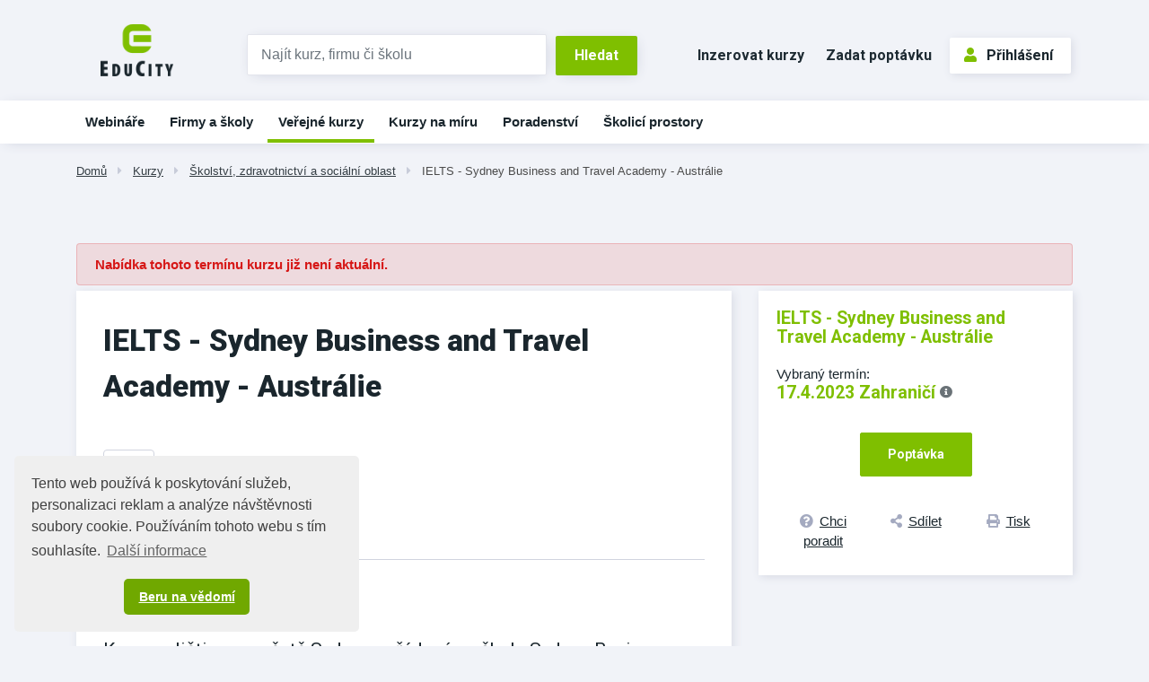

--- FILE ---
content_type: text/html;charset=UTF-8
request_url: https://www.educity.cz/kurzy/skolstvi-zdravotnictvi-a-socialni-oblast-id-551206/ielts-sydney-business-and-travel-academy-australie-id-4272612
body_size: 7404
content:
<!DOCTYPE html> <html lang="cs" prefix="og: http://ogp.me/ns#"> <head> <title>IELTS - Sydney Business and Travel Academy - Austr&#225;lie | EduCity</title> <meta name="viewport" content="width=device-width, initial-scale=1, shrink-to-fit=no"> <meta charset="utf-8"> <meta http-equiv="X-UA-Compatible" content="IE=edge"> <meta name="robots" content="index, follow"> <link rel="canonical" href="https://www.educity.cz/kurzy/skolstvi-zdravotnictvi-a-socialni-oblast-id-551206/ielts-sydney-business-and-travel-academy-australie-id-4272612"> <meta name="author" content="(c) 2026 IVITERA a.s."> <meta name="copyright" content="(c) 2026 IVITERA a.s."> <link rel="shortcut icon" href="/favicon.ico"> <link rel="apple-touch-icon" href="https://www.educity.cz/apple-touch-icon.png"> <meta name="theme-color" content="#70A800"> <meta name="description" content="Vyberte si z největší nabídky vzdělávacích a poradenských služeb v ČR. "> <meta property="og:image" content=""><meta property="og:type" content="website"><meta property="og:title" content="IELTS - Sydney Business and Travel Academy - Austr&#225;lie"><meta property="og:url" content="https://www.educity.cz/kurzy/skolstvi-zdravotnictvi-a-socialni-oblast-id-551206/ielts-sydney-business-and-travel-academy-australie-id-4272612"> <meta name="twitter:title" content="IELTS - Sydney Business and Travel Academy - Austr&#225;lie"><meta name="twitter:url" content="https://www.educity.cz/kurzy/skolstvi-zdravotnictvi-a-socialni-oblast-id-551206/ielts-sydney-business-and-travel-academy-australie-id-4272612"><meta name="twitter:image" content=""> <link rel="image_src" href=""> <link rel="dns-prefetch" href="//fonts.googleapis.com"> <link rel="preconnect" href="https://fonts.googleapis.com"> <link rel="dns-prefetch" href="//fonts.gstatic.com"> <link rel="preconnect" href="https://fonts.gstatic.com"> <link rel="dns-prefetch" href="//googleads.g.doubleclick.net"> <link rel="preconnect" href="https://googleads.g.doubleclick.net"> <link rel="dns-prefetch" href="//www.google-analytics.com"> <link rel="preconnect" href="https://www.google-analytics.com"> <link rel="dns-prefetch" href="//www.googleadservices.com"> <link rel="preconnect" href="https://www.googleadservices.com"> <link rel="dns-prefetch" href="//connect.facebook.net"> <link rel="preconnect" href="https://connect.facebook.net"> <meta name="google-site-verification" content="LKxju34hadxTFIuOclql0_8CrnIBSlEbZjjZk2cX8Jw"> <script async src="https://www.googletagmanager.com/gtag/js"></script> <script>window.dataLayer=window.dataLayer||[];function gtag(){dataLayer.push(arguments)}gtag("js",new Date());gtag("config","AW-1071458108");gtag("config","G-B5QFMQK2VW");</script> </head> <body class=""> <link rel="stylesheet" href="/static/css/libraries/fontawesome5/fontawesome5.min.css" media="all"> <link rel="stylesheet" href="/static/css/libraries/bootstrap4/bootstrap.min.css"> <link rel="stylesheet" href="/project-less.css?v=87198ec541&s=EcEduCourseDetail&s=EcEduCourseDetail" media="all"> <link rel="stylesheet" href="/portal/template/EcCompileLess?s=/static/less/layouts/education-domain-print.less" media="print"> <link href="/static/educity/css/bootstrap-datepicker.css" rel="stylesheet" media="all"> <link href="https://fonts.googleapis.com/css2?family=Roboto:wght@400;700;900&display=swap" rel="stylesheet"> <script src="/static/js/libraries/jquery/jquery.min.js"></script> <div id="fb-root"></div> <script async defer crossorigin="anonymous" src="https://connect.facebook.net/cs_CZ/sdk.js#xfbml=1&version=v5.0&appId=335225510168115&autoLogAppEvents=1"></script> <header class=""> <div id="header-main"> <div id="logo-line" class="d-none d-md-block"> <div class="container"> <div class="row"> <div class="col-md-3 col-lg-2"> <div id="logo"> <a href="https://www.educity.cz" title="EduCity"> <img src="/static/educity/images/educity/logo-educity.png" alt="EduCity" class="img-fluid"> </a> </div> </div> <div class="col-md-6 col-lg-5 logo-line-indent d-print-none"> <form action="https://www.educity.cz/kurzy" id="simple-header-fulltext"> <div class="row form-group no-gutters"> <div class="col-9"> <label for="f_header_fulltext" class="sr-only">Vyhledat</label> <input type="text" id="f_header_fulltext" name="fulltext" class="form-control form-control-fulltext-header" placeholder="Najít kurz, firmu či školu"> </div> <div class="col-3"><input type="submit" class="btn btn-primary" value="Hledat"></div> </div> </form> </div> <div class="col-md-3 col-lg-5 logo-line-indent text-right d-print-none"> <a href="https://www.educity.cz/inzerce" class="btn btn-header-link d-inline-block d-md-none d-xl-inline-block">Inzerovat kurzy</a> <a href="https://www.educity.cz/poptavka" class="btn btn-header-link d-inline-block d-md-none d-lg-inline-block">Zadat poptávku</a> <div id="usermenu" class="no-login hidden-print"> <a href="https://www.educity.cz/portal/template/EcUserAuthentication" class="btn btn-primary btn-outline"><span class="fas fa-user"></span>Přihlášení</a> </div> </div> </div> </div> </div> <div id="navigation" class="d-none d-md-block d-print-none"> <div id="main-navigation"> <div class="container"><ul class="menu"> <li class=" main d-block d-md-none d-lg-none d-xlg-none"> <a href="https://www.educity.cz/" title="&#218;vod" data-label-content="&#218;vod"> &#218;vod </a> </li> <li class=" " data-item-key="online-courses"> <a href="https://www.educity.cz/online-kurzy" title="Webin&#225;&#345;e a online kurzy" data-label-content="Webin&#225;&#345;e"> Webin&#225;&#345;e </a> </li> <li class=" "> <a href="https://www.educity.cz/firmy" title="Firmy a &#353;koly" data-label-content="Firmy a &#353;koly"> Firmy a &#353;koly </a> </li> <li class="active "> <a href="https://www.educity.cz/kurzy" title="Ve&#345;ejn&#233; kurzy" data-label-content="Ve&#345;ejn&#233; kurzy"> Ve&#345;ejn&#233; kurzy </a> </li> <li class=" "> <a href="https://www.educity.cz/kurzy-na-miru" title="Kurzy na m&#237;ru" data-label-content="Kurzy na m&#237;ru"> Kurzy na m&#237;ru </a> </li> <li class=" "> <a href="https://www.educity.cz/poradenstvi" title="Poradenstv&#237;" data-label-content="Poradenstv&#237;"> Poradenstv&#237; </a> </li> <li class=" "> <a href="https://www.educity.cz/skolici-prostory" title="&#352;kolic&#237; prostory" data-label-content="&#352;kolic&#237; prostory"> &#352;kolic&#237; prostory </a> </li> </ul> </div> </div> </div> </div> <div id="header-mobile"> <div class="container"> <div class="row"> <div class="col-8"> <div id="logo-mobile"> <a href="https://www.educity.cz" title="EduCity"> <img src="/static/educity/images/logo-educity-icon-white.png" alt="EduCity" class="img-fluid"> </a> </div> </div> <div class="col-4 text-right"> <a href="javascript:;" class="mobile-menu-btn mobile-menu-btn-open"><span class="fa fa-bars"></span><span class="sr-only">Menu</span></a> </div> </div> </div> <div id="menu-mobile"> <div class="container"> <div class="row"> <div class="col-2 px-0 menu-close"><a href="javascript:;" class="mobile-menu-close"><span class="fa fa-times"></span></a></div> <div class="col-10 menu-switch"> <div class="row"> <div class="col-6 menu-switch-header"> Navigace</div> <div class="col-6 text-right"> <a href="javascript:;" class="mobile-menu-btn mobile-menu-switch-link" data-menu-remote=".menu-remote-search"><span class="fa fa-search"></span></a> <a href="javascript:;" class="mobile-menu-btn mobile-menu-switch-link" data-menu-remote=".menu-remote-user"><span class="fa fa-user"></span></a> <a href="javascript:;" class="mobile-menu-btn mobile-menu-switch-link hide" data-menu-remote=".menu-remote-navigation"><span class="fa fa-bars"></span></a> </div> </div> </div> </div> <div class="row"> <div class="col-2 mobile-menu-close"></div> <div class="col-10 menu-content"> <div class="menu-content-item menu-remote-navigation" data-header=" Navigace"> <ul class="menu"> <li class=" main d-block d-md-none d-lg-none d-xlg-none"> <a href="https://www.educity.cz/" title="&#218;vod" data-label-content="&#218;vod"> &#218;vod </a> </li> <li class=" " data-item-key="online-courses"> <a href="https://www.educity.cz/online-kurzy" title="Webin&#225;&#345;e a online kurzy" data-label-content="Webin&#225;&#345;e"> Webin&#225;&#345;e </a> </li> <li class=" "> <a href="https://www.educity.cz/firmy" title="Firmy a &#353;koly" data-label-content="Firmy a &#353;koly"> Firmy a &#353;koly </a> </li> <li class="active "> <a href="https://www.educity.cz/kurzy" title="Ve&#345;ejn&#233; kurzy" data-label-content="Ve&#345;ejn&#233; kurzy"> Ve&#345;ejn&#233; kurzy </a> </li> <li class=" "> <a href="https://www.educity.cz/kurzy-na-miru" title="Kurzy na m&#237;ru" data-label-content="Kurzy na m&#237;ru"> Kurzy na m&#237;ru </a> </li> <li class=" "> <a href="https://www.educity.cz/poradenstvi" title="Poradenstv&#237;" data-label-content="Poradenstv&#237;"> Poradenstv&#237; </a> </li> <li class=" "> <a href="https://www.educity.cz/skolici-prostory" title="&#352;kolic&#237; prostory" data-label-content="&#352;kolic&#237; prostory"> &#352;kolic&#237; prostory </a> </li> </ul> </div> <div class="menu-content-item menu-remote-search hide" data-header="Hledat"> <div class="padding"> <form action="https://www.educity.cz/kurzy" method="get"> <div class="form-group"> <label>Najděte si na EduCity</label> <input type="text" class="form-control" name="fulltext" value="" maxlength="150"> </div> <button type="submit" class="btn btn-primary btn-block btn-flat">Vyhledat</button> </form> </div> </div> <div class="menu-content-item menu-remote-user hide" data-header="Uživatel"> <div class="padding"> <form action="https://www.educity.cz/prihlaseni" method="post"> <div class="form-group"> <label>Uživatelské jméno</label> <input type="text" name="username" class="form-control" required> </div> <div class="form-group"> <label>Heslo</label> <input type="password" name="password" class="form-control" required> </div> <input type="hidden" name="rememberlogin" value="1"> <input name="action" type="hidden" value="NemetonLoginUser"> <button type="submit" class="btn btn-primary btn-block btn-flat">Přihlásit se</button> </form> <br> <a href="https://www.educity.cz/prihlaseni/zapomenute-heslo">Přeji si nové heslo</a><br> <a href="https://www.educity.cz/registrace">Registrace uživatele</a> </div> </div> </div> </div> </div> </div> </div> <div id="breadcrumb" class="d-print-none"> <div class="container"> <a href="https://www.educity.cz" class="">Dom&#367;</a> <span class="fas fa-caret-right"></span> <a href="https://www.educity.cz/kurzy" class="">Kurzy</a> <span class="fas fa-caret-right"></span> <a href="https://www.educity.cz/kurzy/skolstvi-zdravotnictvi-a-socialni-oblast-id-551206" class="">&#352;kolstv&#237;, zdravotnictv&#237; a soci&#225;ln&#237; oblast</a> <span class="fas fa-caret-right"></span> <a href="https://www.educity.cz/kurzy/skolstvi-zdravotnictvi-a-socialni-oblast-id-551206/ielts-sydney-business-and-travel-academy-australie-id-4272612" class="current">IELTS - Sydney Business and Travel Academy - Austr&#225;lie</a> </div> </div> </header> <main class=""> <div class="container"></div> <div class="container"> <div id="course-detail"> <div class="alert alert-danger course-invalid-alert"> Nabídka tohoto termínu kurzu již není aktuální. </div> <div class="row" itemscope itemtype="https://schema.org/EducationEvent"> <link itemprop="url" href="https://www.educity.cz/kurzy/skolstvi-zdravotnictvi-a-socialni-oblast-id-551206/ielts-sydney-business-and-travel-academy-australie-id-4272612"> <link itemprop="eventStatus" href="https://schema.org/EventScheduled"> <link itemprop="eventAttendanceMode" href="https://pending.schema.org/OfflineEventAttendanceMode"> <div class="col-md-8"> <div class="detail-left-column"> <h1 itemprop="name">IELTS - Sydney Business and Travel Academy - Austr&#225;lie</h1> <div class="row"> <div class="col-sm-6"> <span class="badge course-type d-inline-block mb-5">kurz</span> </div> <div class="col-sm-6"> </div> </div> <div class="switch switch-scrollable"> <div class="btn-group switch-submenu d-none d-sm-inline-block" role="group"> <button class="btn active" data-target="#course-tabs-description">Základní info</button> <button class="btn hide" data-target="#course-tabs-feedback">Hodnocení</button> <button class="btn" data-target="#course-supplier-contact-form"> Poradit </button> </div> <div class="switch-content card" id="course-tabs-description"> <div class="card-body card-body-gray"> <h2>Základní info</h2> <div class="course-description" itemprop="description"> <h3>Kurz angličtiny ve městě Sydney pořádaný na škole Sydney Business and Travel Academy - Austrálie.</h3><p><a href="https://www.studyline.cz/skola/australie/sydney-business-and-travel-academy/" target="_blank" rel="noopener">Detailní informace o škole <strong>Sydney Business and Travel Academy</strong> a pořádaných kurzech</a> naleznete na adrese <a href="https://www.studyline.cz/skola/australie/sydney-business-and-travel-academy/" target="_blank" rel="noopener">https://www.studyline.cz/skola/australie/sydney-business-and-travel-academy/</a></p><p><a href="https://www.studyline.cz/skola/australie/sydney-business-and-travel-academy/cenik" target="_blank" rel="noopener">Kompletní ceník <strong>kurzů a ubytování</strong></a> naleznete na adrese <a href="https://www.studyline.cz/skola/australie/sydney-business-and-travel-academy/cenik" target="_blank" rel="noopener">https://www.studyline.cz/skola/australie/sydney-business-and-travel-academy/cenik</a></p> </div> </div> </div> <div class="card d-none d-md-block hidden-print course-detail-order-info"> <div class="card-body card-body-gray"> <p class="text-highlight">IELTS - Sydney Business and Travel Academy - Austr&#225;lie</p> <div class="row mt-2"> <div class="col-md-7"> <div class="course-detail-item"> <div class="header">Vybraný termín:</div> <p class="text-highlight"> <span itemprop="startDate" content="2023-04-17">17.4.2023</span> &nbsp;Zahrani&#269;&#237; <a href="#" class="detailDescriptionModalLink" data-toggle="modal" data-target="#course-detail-term-description-modal" data-tooltip="Upřesnující informace k termínu"> <span class="fas fa-info-circle"></span> <span class="sr-only">Upřesnující informace k termínu</span> </a> </p> </div> </div> <div class="col-md-5"> <div class="course-detail-item"> <div class="header">Cena</div> <div class="price"> <span class="text-highlight"></span> <span class="vat"></span> <a href="#" class="detailDescriptionModalLink" data-toggle="modal" data-target="#course-detail-price-description-modal" data-tooltip="Upřesnující informace k ceně"> <span class="fas fa-info-circle"></span> <span class="sr-only">Upřesnující informace k ceně</span> </a> </div> </div> </div> </div> <div class="row"> <div class="col-md-7"> <div class="btn-group d-flex footer-links" role="group"> <a href="#course-supplier-contact-form" class="btn btn-link w-100" title=""><span class="fas fa-question-circle"></span><span class="d-none d-sm-inline">Chci poradit</span></a> <a href="https://www.addtoany.com/share" class="btn btn-link w-100 a2a_dd" title="Sdílet na sociální sítě"><span class="fas fa-share-alt"></span><span class="d-none d-sm-inline">Sdílet</span></a> <a href="javascript:window.print();" class="btn btn-link w-100" title="Tisknout detail kurzu"><span class="fas fa-print"></span><span class="d-none d-sm-inline">Tisk</span></a> <script>var a2a_config=a2a_config||{};a2a_config.onclick=1;a2a_config.locale="cs";</script> <script async src="https://static.addtoany.com/menu/page.js"></script> </div> </div> <div class="col-md-5"> <div class="order-link-wrapper text-right"> <a href="https://www.educity.cz/poptavka?id=4272612" class="btn btn-primary btn-lg">Poptávka</a> </div> </div> </div> </div> </div> <div class="switch-content card form form-gray hidden-print" id="course-supplier-contact-form"> <h2>Kontakt na dodavatele získáte po registraci</h2> <p>Tento kurz je pořádán dodavatelem, který nevyužívá placenou prezentaci na portálu EduCity.</p> <p>Kontaktní údaje na dodavatele získáte po <a class="important" href="https://www.educity.cz/portal/template/EcUserAuthentication">registraci</a>.</p> <p>Nebo použijte <a class="important" href="https://www.educity.cz/poptavka?id=4272612">poptávkový formulář</a>.</p> </div> </div> </div> <div class="course-topic-badges"> <a href="https://www.educity.cz/kurzy/skolstvi-zdravotnictvi-a-socialni-oblast-id-551206?topic=626959" class="badge badge-secondary">Studium v zahrani&#269;&#237;</a> <a href="https://www.educity.cz/kurzy/anglictina-id-4205" class="badge badge-secondary">Angli&#269;tina</a> </div> </div> <div class="col-md-4"> <div class="card like-h1-margin course-detail-order-info"> <div class="card-body card-body-gray"> <p class="text-highlight">IELTS - Sydney Business and Travel Academy - Austr&#225;lie</p> <div class="signs"> </div> <div class="course-detail-item"> <div class="header">Vybraný termín:</div> <p class="text-highlight"> <span itemprop="startDate" content="2023-04-17">17.4.2023</span> <span class="d-none" itemprop="endDate" content="2023-04-17"></span> <span itemprop="location" itemscope itemtype="https://schema.org/Place"> <span itemprop="name">Zahrani&#269;&#237;</span> <span itemprop="address" class="d-none">Austr&#225;lie - Sydney</span> </span> <a href="#" class="detailDescriptionModalLink" data-toggle="modal" data-target="#course-detail-term-description-modal" data-tooltip="Upřesnující informace k termínu"> <span class="fas fa-info-circle"></span> <span class="sr-only">Upřesnující informace k termínu</span> </a> </p> </div> <div itemprop="offers" itemscope itemtype="https://schema.org/Offer"> <span itemprop="price" content="cena nezadána" class="d-none"></span> <link itemprop="availability" href="http://schema.org/InStock"/> <link itemprop="url" href="https://www.educity.cz/kurzy/skolstvi-zdravotnictvi-a-socialni-oblast-id-551206/ielts-sydney-business-and-travel-academy-australie-id-4272612/objednat"> <span class="d-none" itemprop="validFrom" content="2023-03-17T21:03:30.255+01:00"></span> </div> <div class="order-link-wrapper text-center"> <a href="https://www.educity.cz/poptavka?id=4272612" class="btn btn-primary btn-lg">Poptávka</a> </div> <div class="btn-group d-flex footer-links" role="group"> <a href="#course-supplier-contact-form" class="btn btn-link w-100" title=""><span class="fas fa-question-circle"></span><span class="d-none d-sm-inline">Chci poradit</span></a> <a href="https://www.addtoany.com/share" class="btn btn-link w-100 a2a_dd" title="Sdílet na sociální sítě"><span class="fas fa-share-alt"></span><span class="d-none d-sm-inline">Sdílet</span></a> <a href="javascript:window.print();" class="btn btn-link w-100" title="Tisknout detail kurzu"><span class="fas fa-print"></span><span class="d-none d-sm-inline">Tisk</span></a> <script>var a2a_config=a2a_config||{};a2a_config.onclick=1;a2a_config.locale="cs";</script> <script async src="https://static.addtoany.com/menu/page.js"></script> </div> </div> </div> <div class="card map-info-block"> </div> <div class="company-articles"> <div id="ajax-part-2410" style="display:none;"></div><script type="text/javascript">$(document).ready(function(){$("#ajax-part-2410").load("/portal/template/EcAjaxNavigationLoad?navigationTemplate=EcEduCourseDetailCompanyArticles.vm&company=",false,function(){$("#ajax-part-2410").fadeIn(1500,function(){})})});</script> </div> </div> </div> <div class="modal fade" id="course-detail-term-description-modal" tabindex="-1" role="dialog" aria-labelledby="course-detail-term-description-modal-label" aria-hidden="true"> <div class="modal-dialog" role="document"> <div class="modal-content"> <div class="modal-header"> <div class="modal-title" id="course-detail-term-description-modal-label">Upřesňující informace k termínu</div> <button type="button" class="close" data-dismiss="modal" aria-label="Close"> <span aria-hidden="true">&times;</span> </button> </div> <div class="modal-body"> 2 - 15 týdnů </div> </div> </div> </div> <div class="modal fade" id="course-detail-price-description-modal" tabindex="-1" role="dialog" aria-labelledby="course-detail-price-description-modal-label" aria-hidden="true"> <div class="modal-dialog" role="document"> <div class="modal-content"> <div class="modal-header"> <div class="modal-title" id="course-detail-price-description-modal-label">Upřesňující informace k ceně</div> <button type="button" class="close" data-dismiss="modal" aria-label="Close"> <span aria-hidden="true">&times;</span> </button> </div> <div class="modal-body"> Prosím kontakujte nás pro zpracování cenové nabídky </div> </div> </div> </div> </div> <script>$(document).on("click",".btn-order[data-payurl]",function(){document.location.href=$(this).attr("data-payurl")});</script> <script>if(typeof gtag!=="undefined"){gtag("event","course-shown",{send_to:"G-B5QFMQK2VW",topic_tree_ids:"|626959||551206||268||4205||38|",course_name:"IELTS - Sydney Business and Travel Academy - Austrálie"})};</script> </div> </main> <footer class="d-print-none"> <div id="footer-projects"> <div class="container"> <div class="row"> <div class="col"><a href="https://www.hrnews.cz/" target="_blank" rel="noopener"><img src="/static/educity/images/empty-image.png" data-lazy-src="/static/educity/images/news/design-hr/logo-news.png" alt="HR News" loading="lazy"></a></div> <div class="col"><a href="https://www.managementnews.cz/" target="_blank" rel="noopener"><img src="/static/educity/images/empty-image.png" data-lazy-src="/static/educity/images/news/design-mng/logo-news.png" alt="ManagementNews" loading="lazy"></a></div> <div class="col"><a href="https://www.salesnews.cz/" target="_blank" rel="noopener"><img src="/static/educity/images/empty-image.png" data-lazy-src="/static/educity/images/news/design-sal/logo-sal.jpg" alt="SalesNews" loading="lazy"></a></div> <div class="col"><a href="https://www.hrtv.cz/" target="_blank" rel="noopener" class="square-logo"><img src="/static/educity/images/empty-image.png" data-lazy-src="/static/educity/images/news/design-hrtv/logo-hrtv.png" alt="HRtv" loading="lazy"></a></div> <div class="col"><a href="https://www.managementtv.cz/" target="_blank" rel="noopener"><img src="/static/educity/images/empty-image.png" data-lazy-src="/static/educity/images/news/design-mngtv/logo-mngtv.png" alt="Management TV" loading="lazy"></a></div> <div class="col"><a href="https://www.katalog-profesionalu.cz/" target="_blank" rel="noopener" class="square-logo"><img src="/static/educity/images/empty-image.png" data-lazy-src="/static/educity/images/news/design-professionals/logo-professionals.png" alt="Katalog profesionálů" loading="lazy"></a></div> <div class="col"><a href="https://www.meetings.cz/" target="_blank" rel="noopener" class="square-logo"><img src="/static/educity/images/empty-image.png" data-lazy-src="/static/educity/images/meetings/logo-meetings.png" alt="Meetings" loading="lazy"></a></div> </div> </div> </div> <div class="container"> <div class="row"> <div class="col-lg-6 order-lg-1 xs-toggle"> <a href="javascript:;" class="xs-toggle-btn text-center mt-5"><span class="fas fa-bars mr-2"></span>Zobrazit mapu stránek</a> <div class="xs-toggle-content"> <div class="row" id="footer-sitemap"> <div class="col-sm-6"> <h2>Spolupráce</h2> <ul> <li><a href="https://www.educity.cz/inzerce">Nabízím kurzy</a></li> <li><a href="https://www.educity.cz/inzerce">Nabízím školicí prostory</a></li> <li><a href="https://www.educity.cz/prefakturace-vzdelavani">Přefakturace vzdělávání</a></li> <li><a href="https://www.jobcity.cz/zamestnavatele/ivitera-a-s-id-242" target="_blank" rel="noopener">Kariéra</a></li> <li><a href="https://www.educity.cz/kontakt">Kontakt</a></li> </ul> </div> <div class="col-sm-6"> <h2>EduCity</h2> <ul> <li><a href="https://www.educity.cz/napoveda-pro-dodavatele">Nápověda</a></li> <li><a href="https://www.educity.cz/prihlaseni">Přihlášení</a> / <a href="https://www.educity.cz/registrace">Registrace</a></li> <li><a href="https://www.educity.cz/dokumenty/zasady-zpracovani-osobnich-udaju">Zásady zpracování osobních údajů</a></li> <li><a href="https://www.educity.cz/dokumenty/obchodni-podminky-ivitera">Obchodní podmínky</a></li> <li><a href="https://www.ivitera.com/" target="_blank" rel="noopener">O společnosti IVITERA a.s.</a></li> <li> <a href="https://www.facebook.com/educity.cz/" target="_blank" rel="nofollow" title="Profil EduCity na Facebooku"><span class="fab fa-facebook-square fa-fw mr-1"></span>Facebook</a> </li> </ul> </div> </div> </div> </div> <div class="col-lg-6 order-lg-0"> <div class="row text-center" id="footer-contacts"> <div class="col-md-6"><a href="tel:+420731169890"><span class="fas fa-phone"></span>+420&nbsp;731 169 890</a></div> <div class="col-md-6"><a href="mailto:info@educity.cz"><span class="fas fa-envelope"></span>info@educity.cz</a></div> </div> <div id="copyright"> Copyright &#169; 2026 <a href="https://www.ivitera.com/" title="IVITERA a.s." target="_blank" rel="noopener">IVITERA&nbsp;a.s.</a> <span>Veškeré články, infomace a&nbsp;materiály publikované na serveru EduCity nesmějí být dále šířeny, kopírovány nebo v&nbsp;jakékoli podobě publikovány bez svolení společnosti IVITERA&nbsp;a.s.</span> </div> </div> </div> </div> </footer> <script src="/static/js/libraries/cookieconsent/cookieconsent.min.js"></script> <style rel="stylesheet" type="text/css">.cc-window{opacity:1;-webkit-transition:opacity 1s ease;transition:opacity 1s ease}.cc-window.cc-invisible{opacity:0}.cc-animate.cc-revoke{-webkit-transition:transform 1s ease;-webkit-transition:-webkit-transform 1s ease;transition:-webkit-transform 1s ease;transition:transform 1s ease;transition:transform 1s ease,-webkit-transform 1s ease}.cc-animate.cc-revoke.cc-top{-webkit-transform:translateY(-2em);transform:translateY(-2em)}.cc-animate.cc-revoke.cc-bottom{-webkit-transform:translateY(2em);transform:translateY(2em)}.cc-animate.cc-revoke.cc-active.cc-top{-webkit-transform:translateY(0);transform:translateY(0)}.cc-animate.cc-revoke.cc-active.cc-bottom{-webkit-transform:translateY(0);transform:translateY(0)}.cc-revoke:hover{-webkit-transform:translateY(0);transform:translateY(0)}.cc-grower{max-height:0;overflow:hidden;-webkit-transition:max-height 1s;transition:max-height 1s}.cc-revoke,.cc-window{position:fixed;overflow:hidden;-webkit-box-sizing:border-box;box-sizing:border-box;font-family:Helvetica,Calibri,Arial,sans-serif;font-size:16px;line-height:1.5em;display:-webkit-box;display:-ms-flexbox;display:flex;-ms-flex-wrap:nowrap;flex-wrap:nowrap;z-index:9999}.cc-window.cc-static{position:static}.cc-window.cc-floating{padding:2em;max-width:24em;-webkit-box-orient:vertical;-webkit-box-direction:normal;-ms-flex-direction:column;flex-direction:column}.cc-window.cc-banner{padding:1em 1.8em;width:100%;-webkit-box-orient:horizontal;-webkit-box-direction:normal;-ms-flex-direction:row;flex-direction:row}.cc-revoke{padding:.5em}.cc-revoke:hover{text-decoration:underline}.cc-header{font-size:18px;font-weight:700}.cc-btn,.cc-close,.cc-link,.cc-revoke{cursor:pointer}.cc-link{opacity:.8;display:inline-block;padding:.2em;text-decoration:underline}.cc-link:hover{opacity:1}.cc-link:active,.cc-link:visited{color:initial}.cc-btn{display:block;padding:.4em .8em;font-size:.9em;font-weight:700;border-width:2px;border-style:solid;text-align:center;white-space:nowrap}.cc-highlight .cc-btn:first-child{background-color:transparent;border-color:transparent}.cc-highlight .cc-btn:first-child:focus,.cc-highlight .cc-btn:first-child:hover{background-color:transparent;text-decoration:underline}.cc-close{display:block;position:absolute;top:.5em;right:.5em;font-size:1.6em;opacity:.9;line-height:.75}.cc-close:focus,.cc-close:hover{opacity:1}.cc-revoke.cc-top{top:0;left:3em;border-bottom-left-radius:.5em;border-bottom-right-radius:.5em}.cc-revoke.cc-bottom{bottom:0;left:3em;border-top-left-radius:.5em;border-top-right-radius:.5em}.cc-revoke.cc-left{left:3em;right:unset}.cc-revoke.cc-right{right:3em;left:unset}.cc-top{top:1em}.cc-left{left:1em}.cc-right{right:1em}.cc-bottom{bottom:1em}.cc-floating>.cc-link{margin-bottom:1em}.cc-floating .cc-message{display:block;margin-bottom:1em}.cc-window.cc-floating .cc-compliance{-webkit-box-flex:1;-ms-flex:1 0 auto;flex:1 0 auto}.cc-window.cc-banner{-webkit-box-align:center;-ms-flex-align:center;align-items:center}.cc-banner.cc-top{left:0;right:0;top:0}.cc-banner.cc-bottom{left:0;right:0;bottom:0}.cc-banner .cc-message{display:block;-webkit-box-flex:1;-ms-flex:1 1 auto;flex:1 1 auto;max-width:100%;margin-right:1em}.cc-compliance{display:-webkit-box;display:-ms-flexbox;display:flex;-webkit-box-align:center;-ms-flex-align:center;align-items:center;-ms-flex-line-pack:justify;align-content:space-between}.cc-floating .cc-compliance>.cc-btn{-webkit-box-flex:1;-ms-flex:1;flex:1}.cc-btn+.cc-btn{margin-left:.5em}@media print{.cc-revoke,.cc-window{display:none}}@media screen and (max-width:900px){.cc-btn{white-space:normal}}@media screen and (max-width:414px) and (orientation:portrait),screen and (max-width:736px) and (orientation:landscape){.cc-window.cc-top{top:0}.cc-window.cc-bottom{bottom:0}.cc-window.cc-banner,.cc-window.cc-floating,.cc-window.cc-left,.cc-window.cc-right{left:0;right:0}.cc-window.cc-banner{-webkit-box-orient:vertical;-webkit-box-direction:normal;-ms-flex-direction:column;flex-direction:column}.cc-window.cc-banner .cc-compliance{-webkit-box-flex:1;-ms-flex:1 1 auto;flex:1 1 auto}.cc-window.cc-floating{max-width:none}.cc-window .cc-message{margin-bottom:1em}.cc-window.cc-banner{-webkit-box-align:unset;-ms-flex-align:unset;align-items:unset}.cc-window.cc-banner .cc-message{margin-right:0}}.cc-floating.cc-theme-classic{padding:1.2em;border-radius:5px}.cc-floating.cc-type-info.cc-theme-classic .cc-compliance{text-align:center;display:inline;-webkit-box-flex:0;-ms-flex:none;flex:none}.cc-theme-classic .cc-btn{border-radius:5px}.cc-theme-classic .cc-btn:last-child{min-width:140px}.cc-floating.cc-type-info.cc-theme-classic .cc-btn{display:inline-block}.cc-theme-edgeless.cc-window{padding:0}.cc-floating.cc-theme-edgeless .cc-message{margin:2em;margin-bottom:1.5em}.cc-banner.cc-theme-edgeless .cc-btn{margin:0;padding:.8em 1.8em;height:100%}.cc-banner.cc-theme-edgeless .cc-message{margin-left:1em}.cc-floating.cc-theme-edgeless .cc-btn+.cc-btn{margin-left:0}</style> <script>window.addEventListener("load",function(){window.cookieconsent.initialise({palette:{popup:{background:"#efefef",text:"#404040"},button:{background:"#70A800",text:"#ffffff"}},theme:"classic",position:"bottom-left",content:{message:"Tento web používá k&nbsp;poskytování služeb, personalizaci reklam a&nbsp;analýze návštěvnosti soubory cookie. Používáním tohoto webu s&nbsp;tím souhlasíte.",dismiss:"Beru na vědomí",link:"Další&nbsp;informace",href:"https://www.educity.cz/dokumenty/informace-o-cookies"}})});</script> <script type="text/javascript" src="/project-scripts.js?v=87198ec541&s=EcEduCourseDetail"></script> <script type="text/javascript">function phpads_deliverActiveX(a){document.write(a)};</script> </body> </html>

--- FILE ---
content_type: text/css
request_url: https://www.educity.cz/portal/template/EcCompileLess?s=/static/less/layouts/education-domain-print.less
body_size: 160
content:
body{background:#fff}header{background:#fff}.pagination-overview,.pagination{display:none}.max-height-wrapper-inner{height:auto !important}.max-height-wrapper-inner .fold-fadeout{background:none !important}

--- FILE ---
content_type: application/javascript
request_url: https://www.educity.cz/project-scripts.js?v=87198ec541&s=EcEduCourseDetail
body_size: 51792
content:
if(typeof console=="undefined"){var console={log:function(){},info:function(){},warn:function(){},error:function(){},time:function(){},timeEnd:function(){}};}if(typeof String.prototype.trim!=="function"){String.prototype.trim=function(){return this.replace(/^\s+|\s+$/g,"");};}window.matchMedia=window.matchMedia||function(){return{matches:false,addListener:function(){},removeListener:function(){}};};function preloadImages(a){$(a).each(function(){$("<img/>")[0].src=this;});}function setCookie(b,e,c){var f=new Date();f.setTime(f.getTime()+(c*24*60*60*1000));var a="expires="+f.toUTCString();document.cookie=b+"="+e+";"+a+";path=/";}function getCookie(b){var f=b+"=";var a=document.cookie.split(";");for(var d=0;d<a.length;d++){var e=a[d];while(e.charAt(0)==" "){e=e.substring(1);}if(e.indexOf(f)==0){return e.substring(f.length,e.length);}}return false;}function scrollTo(b,a){$("html, body").animate({scrollTop:b},"slow");}if(typeof console=="undefined"){var console={log:function(){},info:function(){},warn:function(){},error:function(){},time:function(){},timeEnd:function(){}};}if(typeof String.prototype.trim!=="function"){String.prototype.trim=function(){return this.replace(/^\s+|\s+$/g,"");};}window.matchMedia=window.matchMedia||function(){return{matches:false,addListener:function(){},removeListener:function(){}};};function preloadImages(a){$(a).each(function(){$("<img/>")[0].src=this;});}function setCookie(b,e,c){var f=new Date();f.setTime(f.getTime()+(c*24*60*60*1000));var a="expires="+f.toUTCString();document.cookie=b+"="+e+";"+a+";path=/";}function getCookie(b){var f=b+"=";var a=document.cookie.split(";");for(var d=0;d<a.length;d++){var e=a[d];while(e.charAt(0)==" "){e=e.substring(1);}if(e.indexOf(f)==0){return e.substring(f.length,e.length);}}return false;}function scrollTo(b,a){$("html, body").animate({scrollTop:b},"slow");}/*! matchMedia() polyfill - Test a CSS media type/query in JS. Authors & copyright (c) 2012: Scott Jehl, Paul Irish, Nicholas Zakas. Dual MIT/BSD license */
;
/*! NOTE: If you're already including a window.matchMedia polyfill via Modernizr or otherwise, you don't need this part */
;window.matchMedia=window.matchMedia||function(b){var l,k=b.documentElement,j=k.firstElementChild||k.firstChild,i=b.createElement("body"),h=b.createElement("div");return h.id="mq-test-1",h.style.cssText="position:absolute;top:-100em",i.style.background="none",i.appendChild(h),function(c){return h.innerHTML='&shy;<style media="'+c+'"> #mq-test-1 { width: 42px; }</style>',k.insertBefore(i,j),l=42===h.offsetWidth,k.removeChild(i),{matches:l,media:c};};}(document);
/*! Respond.js v1.1.0: min/max-width media query polyfill. (c) Scott Jehl. MIT/GPLv2 Lic. j.mp/respondjs  */
(function(V){function y(){B(!0);}var U={};if(V.respond=U,U.update=function(){},U.mediaQueriesSupported=V.matchMedia&&V.matchMedia("only all").matches,!U.mediaQueriesSupported){var F,E,C,T=V.document,S=T.documentElement,R=[],Q=[],P=[],O={},N=30,M=T.getElementsByTagName("head")[0]||S,L=T.getElementsByTagName("base")[0],K=M.getElementsByTagName("link"),J=[],I=function(){for(var a=0;K.length>a;a++){var j=K[a],i=j.href,h=j.media,g=j.rel&&"stylesheet"===j.rel.toLowerCase();i&&g&&!O[i]&&(j.styleSheet&&j.styleSheet.rawCssText?(G(j.styleSheet.rawCssText,i,h),O[i]=!0):(!/^([a-zA-Z:]*\/\/)/.test(i)&&!L||i.replace(RegExp.$1,"").split("/")[0]===V.location.host)&&J.push({href:i,media:h}));}H();},H=function(){if(J.length){var a=J.shift();A(a.href,function(b){G(b,a.href,a.media),O[a.href]=!0,V.setTimeout(function(){H();},0);});}},G=function(X,W,x){var w=X.match(/@media[^\{]+\{([^\{\}]*\{[^\}\{]*\})+/gi),v=w&&w.length||0;W=W.substring(0,W.lastIndexOf("/"));var u=function(b){return b.replace(/(url\()['"]?([^\/\)'"][^:\)'"]+)['"]?(\))/g,"$1"+W+"$2$3");},t=!v&&x;W.length&&(W+="/"),t&&(v=1);for(var s=0;v>s;s++){var r,q,p,f;t?(r=x,Q.push(u(X))):(r=w[s].match(/@media *([^\{]+)\{([\S\s]+?)$/)&&RegExp.$1,Q.push(RegExp.$2&&u(RegExp.$2))),p=r.split(","),f=p.length;for(var e=0;f>e;e++){q=p[e],R.push({media:q.split("(")[0].match(/(only\s+)?([a-zA-Z]+)\s?/)&&RegExp.$2||"all",rules:Q.length-1,hasquery:q.indexOf("(")>-1,minw:q.match(/\(\s*min\-width\s*:\s*(\s*[0-9\.]+)(px|em)\s*\)/)&&parseFloat(RegExp.$1)+(RegExp.$2||""),maxw:q.match(/\(\s*max\-width\s*:\s*(\s*[0-9\.]+)(px|em)\s*\)/)&&parseFloat(RegExp.$1)+(RegExp.$2||"")});}}B();},D=function(){var d,c=T.createElement("div"),h=T.body,g=!1;return c.style.cssText="position:absolute;font-size:1em;width:1em",h||(h=g=T.createElement("body"),h.style.background="none"),h.appendChild(c),S.insertBefore(h,S.firstChild),d=c.offsetWidth,g?S.removeChild(h):h.removeChild(c),d=C=parseFloat(d);},B=function(Z){var Y="clientWidth",X=S[Y],W="CSS1Compat"===T.compatMode&&X||T.body[Y]||X,u={},t=K[K.length-1],s=(new Date).getTime();if(Z&&F&&N>s-F){return V.clearTimeout(E),E=V.setTimeout(B,N),void 0;}F=s;for(var f in R){if(R.hasOwnProperty(f)){var e=R[f],d=e.minw,c=e.maxw,a=null===d,r=null===c,q="em";d&&(d=parseFloat(d)*(d.indexOf(q)>-1?C||D():1)),c&&(c=parseFloat(c)*(c.indexOf(q)>-1?C||D():1)),e.hasquery&&(a&&r||!(a||W>=d)||!(r||c>=W))||(u[e.media]||(u[e.media]=[]),u[e.media].push(Q[e.rules]));}}for(var l in P){P.hasOwnProperty(l)&&P[l]&&P[l].parentNode===M&&M.removeChild(P[l]);}for(var j in u){if(u.hasOwnProperty(j)){var i=T.createElement("style"),g=u[j].join("\n");i.type="text/css",i.media=j,M.insertBefore(i,t.nextSibling),i.styleSheet?i.styleSheet.cssText=g:i.appendChild(T.createTextNode(g)),P.push(i);}}},A=function(e,d){var f=z();f&&(f.open("GET",e,!0),f.onreadystatechange=function(){4!==f.readyState||200!==f.status&&304!==f.status||d(f.responseText);},4!==f.readyState&&f.send(null));},z=function(){var a=!1;try{a=new V.XMLHttpRequest;}catch(d){a=new V.ActiveXObject("Microsoft.XMLHTTP");}return function(){return a;};}();I(),U.update=I,V.addEventListener?V.addEventListener("resize",y,!1):V.attachEvent&&V.attachEvent("onresize",y);}})(this);(function(b){b.fn.rwdImageMaps=function(){var d=this;var a=function(){d.each(function(){if(typeof(b(this).attr("usemap"))=="undefined"){return;}var c=this,f=b(c);b("<img />").on("load",function(){var u="width",p="height",h=f.attr(u),s=f.attr(p);if(!h||!s){var e=new Image();e.src=f.attr("src");if(!h){h=e.width;}if(!s){s=e.height;}}var v=f.width()/100,r=f.height()/100,t=f.attr("usemap").replace("#",""),q="coords";b('map[name="'+t+'"]').find("area").each(function(){var i=b(this);if(!i.data(q)){i.data(q,i.attr(q));}var j=i.data(q).split(","),k=new Array(j.length);for(var g=0;g<k.length;++g){if(g%2===0){k[g]=parseInt(((j[g]/h)*100)*v);}else{k[g]=parseInt(((j[g]/s)*100)*r);}}i.attr(q,k.toString());});}).attr("src",f.attr("src"));});};b(window).resize(a).trigger("resize");return this;};})(jQuery);/*!
  * Bootstrap v4.6.0 (https://getbootstrap.com/)
  * Copyright 2011-2021 The Bootstrap Authors (https://github.com/twbs/bootstrap/graphs/contributors)
  * Licensed under MIT (https://github.com/twbs/bootstrap/blob/main/LICENSE)
  */
(function(b,a){typeof exports==="object"&&typeof module!=="undefined"?a(exports,require("jquery")):typeof define==="function"&&define.amd?define(["exports","jquery"],a):(b=typeof globalThis!=="undefined"?globalThis:b||self,a(b.bootstrap={},b.jQuery));}(this,(function(bf,fs){function ce(fN){return fN&&typeof fN==="object"&&"default" in fN?fN:{"default":fN};}var al=ce(fs);function c0(fQ,fO){for(var fN=0;fN<fO.length;fN++){var fP=fO[fN];fP.enumerable=fP.enumerable||false;fP.configurable=true;if("value" in fP){fP.writable=true;}Object.defineProperty(fQ,fP.key,fP);}}function a6(fP,fN,fO){if(fN){c0(fP.prototype,fN);}if(fO){c0(fP,fO);}return fP;}function l(){l=Object.assign||function(fQ){for(var fO=1;fO<arguments.length;fO++){var fP=arguments[fO];for(var fN in fP){if(Object.prototype.hasOwnProperty.call(fP,fN)){fQ[fN]=fP[fN];}}}return fQ;};return l.apply(this,arguments);}function cT(fO,fN){fO.prototype=Object.create(fN.prototype);fO.prototype.constructor=fO;fO.__proto__=fN;}var eG="transitionend";var eb=1000000;var dN=1000;function bh(fN){if(fN===null||typeof fN==="undefined"){return""+fN;}return{}.toString.call(fN).match(/\s([a-z]+)/i)[1].toLowerCase();}function fx(){return{bindType:eG,delegateType:eG,handle:function fN(fO){if(al["default"](fO.target).is(this)){return fO.handleObj.handler.apply(this,arguments);}return undefined;}};}function ej(fO){var fP=this;var fN=false;al["default"](this).one(et.TRANSITION_END,function(){fN=true;});setTimeout(function(){if(!fN){et.triggerTransitionEnd(fP);}},fO);return this;}function T(){al["default"].fn.emulateTransitionEnd=ej;al["default"].event.special[et.TRANSITION_END]=fx();}var et={TRANSITION_END:"bsTransitionEnd",getUID:function dr(fN){do{fN+=~~(Math.random()*eb);}while(document.getElementById(fN));return fN;},getSelectorFromElement:function c1(fQ){var fO=fQ.getAttribute("data-target");if(!fO||fO==="#"){var fN=fQ.getAttribute("href");fO=fN&&fN!=="#"?fN.trim():"";}try{return document.querySelector(fO)?fO:null;}catch(fP){return null;}},getTransitionDurationFromElement:function am(fQ){if(!fQ){return 0;}var fN=al["default"](fQ).css("transition-duration");var fO=al["default"](fQ).css("transition-delay");var fP=parseFloat(fN);var fR=parseFloat(fO);if(!fP&&!fR){return 0;}fN=fN.split(",")[0];fO=fO.split(",")[0];return(parseFloat(fN)+parseFloat(fO))*dN;},reflow:function b4(fN){return fN.offsetHeight;},triggerTransitionEnd:function H(fN){al["default"](fN).trigger(eG);},supportsTransitionEnd:function fq(){return Boolean(eG);},isElement:function I(fN){return(fN[0]||fN).nodeType;},typeCheckConfig:function em(fN,fO,fR){for(var fQ in fR){if(Object.prototype.hasOwnProperty.call(fR,fQ)){var fT=fR[fQ];var fP=fO[fQ];var fS=fP&&et.isElement(fP)?"element":bh(fP);if(!new RegExp(fT).test(fS)){throw new Error(fN.toUpperCase()+": "+('Option "'+fQ+'" provided type "'+fS+'" ')+('but expected type "'+fT+'".'));}}}},findShadowRoot:function fG(fO){if(!document.documentElement.attachShadow){return null;}if(typeof fO.getRootNode==="function"){var fN=fO.getRootNode();return fN instanceof ShadowRoot?fN:null;}if(fO instanceof ShadowRoot){return fO;}if(!fO.parentNode){return null;}return et.findShadowRoot(fO.parentNode);},jQueryDetection:function dL(){if(typeof al["default"]==="undefined"){throw new TypeError("Bootstrap's JavaScript requires jQuery. jQuery must be included before Bootstrap's JavaScript.");}var fN=al["default"].fn.jquery.split(" ")[0].split(".");var fP=1;var fO=2;var fR=9;var fS=1;var fQ=4;if(fN[0]<fO&&fN[1]<fR||fN[0]===fP&&fN[1]===fR&&fN[2]<fS||fN[0]>=fQ){throw new Error("Bootstrap's JavaScript requires at least jQuery v1.9.1 but less than v4.0.0");}}};et.jQueryDetection();T();var eo="alert";var fD="4.6.0";var dI="bs.alert";var eS="."+dI;var dM=".data-api";var eg=al["default"].fn[eo];var bB='[data-dismiss="alert"]';var dS="close"+eS;var cD="closed"+eS;var bm="click"+eS+dM;var fd="alert";var bj="fade";var Q="show";var b2=function(){function fS(fY){this._element=fY;}var fT=fS.prototype;fT.close=function fX(fZ){var fY=this._element;if(fZ){fY=this._getRootElement(fZ);}var f0=this._triggerCloseEvent(fY);if(f0.isDefaultPrevented()){return;}this._removeElement(fY);};fT.dispose=function fV(){al["default"].removeData(this._element,dI);this._element=null;};fT._getRootElement=function fW(fZ){var fY=et.getSelectorFromElement(fZ);var f0=false;if(fY){f0=document.querySelector(fY);}if(!f0){f0=al["default"](fZ).closest("."+fd)[0];}return f0;};fT._triggerCloseEvent=function fP(fY){var fZ=al["default"].Event(dS);al["default"](fY).trigger(fZ);return fZ;};fT._removeElement=function fR(fZ){var f0=this;al["default"](fZ).removeClass(Q);if(!al["default"](fZ).hasClass(bj)){this._destroyElement(fZ);return;}var fY=et.getTransitionDurationFromElement(fZ);al["default"](fZ).one(et.TRANSITION_END,function(f1){return f0._destroyElement(fZ,f1);}).emulateTransitionEnd(fY);};fT._destroyElement=function fQ(fY){al["default"](fY).detach().trigger(cD).remove();};fS._jQueryInterface=function fO(fY){return this.each(function(){var fZ=al["default"](this);var f0=fZ.data(dI);if(!f0){f0=new fS(this);fZ.data(dI,f0);}if(fY==="close"){f0[fY](this);}});};fS._handleDismiss=function fU(fY){return function(fZ){if(fZ){fZ.preventDefault();}fY.close(this);};};a6(fS,null,[{key:"VERSION",get:function fN(){return fD;}}]);return fS;}();al["default"](document).on(bm,bB,b2._handleDismiss(new b2()));al["default"].fn[eo]=b2._jQueryInterface;al["default"].fn[eo].Constructor=b2;al["default"].fn[eo].noConflict=function(){al["default"].fn[eo]=eg;return b2._jQueryInterface;};var d="button";var G="4.6.0";var aD="bs.button";var ci="."+aD;var cz=".data-api";var dl=al["default"].fn[d];var bI="active";var cj="btn";var cx="focus";var bT='[data-toggle^="button"]';var bS='[data-toggle="buttons"]';var eq='[data-toggle="button"]';var dz='[data-toggle="buttons"] .btn';var bN='input:not([type="hidden"])';var a2=".active";var bK=".btn";var dX="click"+ci+cz;var fr="focus"+ci+cz+" "+("blur"+ci+cz);var bl="load"+ci+cz;var i=function(){function fP(fT){this._element=fT;this.shouldAvoidTriggerChange=false;}var fO=fP.prototype;fO.toggle=function fN(){var fW=true;var fV=true;var fT=al["default"](this._element).closest(bS)[0];if(fT){var fU=this._element.querySelector(bN);if(fU){if(fU.type==="radio"){if(fU.checked&&this._element.classList.contains(bI)){fW=false;}else{var fX=fT.querySelector(a2);if(fX){al["default"](fX).removeClass(bI);}}}if(fW){if(fU.type==="checkbox"||fU.type==="radio"){fU.checked=!this._element.classList.contains(bI);}if(!this.shouldAvoidTriggerChange){al["default"](fU).trigger("change");}}fU.focus();fV=false;}}if(!(this._element.hasAttribute("disabled")||this._element.classList.contains("disabled"))){if(fV){this._element.setAttribute("aria-pressed",!this._element.classList.contains(bI));}if(fW){al["default"](this._element).toggleClass(bI);}}};fO.dispose=function fS(){al["default"].removeData(this._element,aD);this._element=null;};fP._jQueryInterface=function fR(fT,fU){return this.each(function(){var fV=al["default"](this);var fW=fV.data(aD);if(!fW){fW=new fP(this);fV.data(aD,fW);}fW.shouldAvoidTriggerChange=fU;if(fT==="toggle"){fW[fT]();}});};a6(fP,null,[{key:"VERSION",get:function fQ(){return G;}}]);return fP;}();al["default"](document).on(dX,bT,function(fO){var fN=fO.target;var fP=fN;if(!al["default"](fN).hasClass(cj)){fN=al["default"](fN).closest(bK)[0];}if(!fN||fN.hasAttribute("disabled")||fN.classList.contains("disabled")){fO.preventDefault();}else{var fQ=fN.querySelector(bN);if(fQ&&(fQ.hasAttribute("disabled")||fQ.classList.contains("disabled"))){fO.preventDefault();return;}if(fP.tagName==="INPUT"||fN.tagName!=="LABEL"){i._jQueryInterface.call(al["default"](fN),"toggle",fP.tagName==="INPUT");}}}).on(fr,bT,function(fO){var fN=al["default"](fO.target).closest(bK)[0];al["default"](fN).toggleClass(cx,/^focus(in)?$/.test(fO.type));});al["default"](window).on(bl,function(){var fS=[].slice.call(document.querySelectorAll(dz));for(var fR=0,fN=fS.length;fR<fN;fR++){var fQ=fS[fR];var fP=fQ.querySelector(bN);if(fP.checked||fP.hasAttribute("checked")){fQ.classList.add(bI);}else{fQ.classList.remove(bI);}}fS=[].slice.call(document.querySelectorAll(eq));for(var fT=0,fO=fS.length;fT<fO;fT++){var fU=fS[fT];if(fU.getAttribute("aria-pressed")==="true"){fU.classList.add(bI);}else{fU.classList.remove(bI);}}});al["default"].fn[d]=i._jQueryInterface;al["default"].fn[d].Constructor=i;al["default"].fn[d].noConflict=function(){al["default"].fn[d]=dl;return i._jQueryInterface;};var b="carousel";var F="4.6.0";var aC="bs.carousel";var ch="."+aC;var cy=".data-api";var dk=al["default"].fn[b];var bA=37;var ee=39;var aj=500;var br=40;var ap={interval:5000,keyboard:true,slide:false,pause:"hover",wrap:true,touch:true};var bU={interval:"(number|boolean)",keyboard:"boolean",slide:"(boolean|string)",pause:"(string|boolean)",wrap:"boolean",touch:"boolean"};var dC="next";var cl="prev";var m="left";var Z="right";var d6="slide"+ch;var bQ="slid"+ch;var bG="keydown"+ch;var eA="mouseenter"+ch;var y="mouseleave"+ch;var fI="touchstart"+ch;var b8="touchmove"+ch;var aS="touchend"+ch;var bo="pointerdown"+ch;var dQ="pointerup"+ch;var aP="dragstart"+ch;var b1="load"+ch+cy;var dW="click"+ch+cy;var O="carousel";var C="active";var bk="slide";var aQ="carousel-item-right";var W="carousel-item-left";var dZ="carousel-item-next";var cF="carousel-item-prev";var ew="pointer-event";var cV=".active";var fo=".active.carousel-item";var es=".carousel-item";var fn=".carousel-item img";var eu=".carousel-item-next, .carousel-item-prev";var bV=".carousel-indicators";var c8="[data-slide], [data-slide-to]";var a4='[data-ride="carousel"]';var bO={TOUCH:"touch",PEN:"pen"};var aO=function(){function f5(gb,ga){this._items=null;this._interval=null;this._activeElement=null;this._isPaused=false;this._isSliding=false;this.touchTimeout=null;this.touchStartX=0;this.touchDeltaX=0;this._config=this._getConfig(ga);this._element=gb;this._indicatorsElement=this._element.querySelector(bV);this._touchSupported="ontouchstart" in document.documentElement||navigator.maxTouchPoints>0;this._pointerEvent=Boolean(window.PointerEvent||window.MSPointerEvent);this._addEventListeners();}var fR=f5.prototype;fR.next=function f3(){if(!this._isSliding){this._slide(dC);}};fR.nextWhenVisible=function f9(){var ga=al["default"](this._element);if(!document.hidden&&ga.is(":visible")&&ga.css("visibility")!=="hidden"){this.next();}};fR.prev=function f2(){if(!this._isSliding){this._slide(cl);}};fR.pause=function fU(ga){if(!ga){this._isPaused=true;}if(this._element.querySelector(eu)){et.triggerTransitionEnd(this._element);this.cycle(true);}clearInterval(this._interval);this._interval=null;};fR.cycle=function fY(ga){if(!ga){this._isPaused=false;}if(this._interval){clearInterval(this._interval);this._interval=null;}if(this._config.interval&&!this._isPaused){this._updateInterval();this._interval=setInterval((document.visibilityState?this.nextWhenVisible:this.next).bind(this),this._config.interval);}};fR.to=function fP(gb){var gd=this;this._activeElement=this._element.querySelector(fo);var ga=this._getItemIndex(this._activeElement);if(gb>this._items.length-1||gb<0){return;}if(this._isSliding){al["default"](this._element).one(bQ,function(){return gd.to(gb);});return;}if(ga===gb){this.pause();this.cycle();return;}var gc=gb>ga?dC:cl;this._slide(gc,this._items[gb]);};fR.dispose=function f8(){al["default"](this._element).off(ch);al["default"].removeData(this._element,aC);this._items=null;this._config=null;this._element=null;this._interval=null;this._isPaused=null;this._isSliding=null;this._activeElement=null;this._indicatorsElement=null;};fR._getConfig=function fS(ga){ga=l({},ap,ga);et.typeCheckConfig(b,ga,bU);return ga;};fR._handleSwipe=function fV(){var ga=Math.abs(this.touchDeltaX);if(ga<=br){return;}var gb=ga/this.touchDeltaX;this.touchDeltaX=0;if(gb>0){this.prev();}if(gb<0){this.next();}};fR._addEventListeners=function fQ(){var ga=this;if(this._config.keyboard){al["default"](this._element).on(bG,function(gb){return ga._keydown(gb);});}if(this._config.pause==="hover"){al["default"](this._element).on(eA,function(gb){return ga.pause(gb);}).on(y,function(gb){return ga.cycle(gb);});}if(this._config.touch){this._addTouchEventListeners();}};fR._addTouchEventListeners=function fT(){var gc=this;if(!this._touchSupported){return;}var gd=function gd(ge){if(gc._pointerEvent&&bO[ge.originalEvent.pointerType.toUpperCase()]){gc.touchStartX=ge.originalEvent.clientX;}else{if(!gc._pointerEvent){gc.touchStartX=ge.originalEvent.touches[0].clientX;}}};var gb=function gb(ge){if(ge.originalEvent.touches&&ge.originalEvent.touches.length>1){gc.touchDeltaX=0;}else{gc.touchDeltaX=ge.originalEvent.touches[0].clientX-gc.touchStartX;}};var ga=function ga(ge){if(gc._pointerEvent&&bO[ge.originalEvent.pointerType.toUpperCase()]){gc.touchDeltaX=ge.originalEvent.clientX-gc.touchStartX;}gc._handleSwipe();if(gc._config.pause==="hover"){gc.pause();if(gc.touchTimeout){clearTimeout(gc.touchTimeout);}gc.touchTimeout=setTimeout(function(gf){return gc.cycle(gf);},aj+gc._config.interval);}};al["default"](this._element.querySelectorAll(fn)).on(aP,function(ge){return ge.preventDefault();});if(this._pointerEvent){al["default"](this._element).on(bo,function(ge){return gd(ge);});al["default"](this._element).on(dQ,function(ge){return ga(ge);});this._element.classList.add(ew);}else{al["default"](this._element).on(fI,function(ge){return gd(ge);});al["default"](this._element).on(b8,function(ge){return gb(ge);});al["default"](this._element).on(aS,function(ge){return ga(ge);});}};fR._keydown=function fN(ga){if(/input|textarea/i.test(ga.target.tagName)){return;}switch(ga.which){case bA:ga.preventDefault();this.prev();break;case ee:ga.preventDefault();this.next();break;}};fR._getItemIndex=function f7(ga){this._items=ga&&ga.parentNode?[].slice.call(ga.parentNode.querySelectorAll(es)):[];return this._items.indexOf(ga);};fR._getItemByDirection=function fO(gg,gb){var gd=gg===dC;var gf=gg===cl;var gi=this._getItemIndex(gb);var ge=this._items.length-1;var gc=gf&&gi===0||gd&&gi===ge;if(gc&&!this._config.wrap){return gb;}var gh=gg===cl?-1:1;var ga=(gi+gh)%this._items.length;return ga===-1?this._items[this._items.length-1]:this._items[ga];};fR._triggerSlideEvent=function f4(gb,ge){var gc=this._getItemIndex(gb);var gd=this._getItemIndex(this._element.querySelector(fo));var ga=al["default"].Event(d6,{relatedTarget:gb,direction:ge,from:gd,to:gc});al["default"](this._element).trigger(ga);return ga;};fR._setActiveIndicatorElement=function fW(gb){if(this._indicatorsElement){var gc=[].slice.call(this._indicatorsElement.querySelectorAll(cV));al["default"](gc).removeClass(C);var ga=this._indicatorsElement.children[this._getItemIndex(gb)];if(ga){al["default"](ga).addClass(C);}}};fR._updateInterval=function fZ(){var ga=this._activeElement||this._element.querySelector(fo);if(!ga){return;}var gb=parseInt(ga.getAttribute("data-interval"),10);if(gb){this._config.defaultInterval=this._config.defaultInterval||this._config.interval;this._config.interval=gb;}else{this._config.interval=this._config.defaultInterval||this._config.interval;}};fR._slide=function f1(gm,gh){var gi=this;var gb=this._element.querySelector(fo);var gl=this._getItemIndex(gb);var gk=gh||gb&&this._getItemByDirection(gm,gb);var gg=this._getItemIndex(gk);var gj=Boolean(this._interval);var gf;var ge;var gc;if(gm===dC){gf=W;ge=dZ;gc=m;}else{gf=aQ;ge=cF;gc=Z;}if(gk&&al["default"](gk).hasClass(C)){this._isSliding=false;return;}var ga=this._triggerSlideEvent(gk,gc);if(ga.isDefaultPrevented()){return;}if(!gb||!gk){return;}this._isSliding=true;if(gj){this.pause();}this._setActiveIndicatorElement(gk);this._activeElement=gk;var gn=al["default"].Event(bQ,{relatedTarget:gk,direction:gc,from:gl,to:gg});if(al["default"](this._element).hasClass(bk)){al["default"](gk).addClass(ge);et.reflow(gk);al["default"](gb).addClass(gf);al["default"](gk).addClass(gf);var gd=et.getTransitionDurationFromElement(gb);al["default"](gb).one(et.TRANSITION_END,function(){al["default"](gk).removeClass(gf+" "+ge).addClass(C);al["default"](gb).removeClass(C+" "+ge+" "+gf);gi._isSliding=false;setTimeout(function(){return al["default"](gi._element).trigger(gn);},0);}).emulateTransitionEnd(gd);}else{al["default"](gb).removeClass(C);al["default"](gk).addClass(C);this._isSliding=false;al["default"](this._element).trigger(gn);}if(gj){this.cycle();}};f5._jQueryInterface=function fX(ga){return this.each(function(){var gd=al["default"](this).data(aC);var gc=l({},ap,al["default"](this).data());if(typeof ga==="object"){gc=l({},gc,ga);}var gb=typeof ga==="string"?ga:gc.slide;if(!gd){gd=new f5(this,gc);al["default"](this).data(aC,gd);}if(typeof ga==="number"){gd.to(ga);}else{if(typeof gb==="string"){if(typeof gd[gb]==="undefined"){throw new TypeError('No method named "'+gb+'"');}gd[gb]();}else{if(gc.interval&&gc.ride){gd.pause();gd.cycle();}}}});};f5._dataApiClickHandler=function f0(gc){var ga=et.getSelectorFromElement(this);if(!ga){return;}var ge=al["default"](ga)[0];if(!ge||!al["default"](ge).hasClass(O)){return;}var gb=l({},al["default"](ge).data(),al["default"](this).data());var gd=this.getAttribute("data-slide-to");if(gd){gb.interval=false;}f5._jQueryInterface.call(al["default"](ge),gb);if(gd){al["default"](ge).data(aC).to(gd);}gc.preventDefault();};a6(f5,null,[{key:"VERSION",get:function f6(){return F;}},{key:"Default",get:function f6(){return ap;}}]);return f5;}();al["default"](document).on(dW,c8,aO._dataApiClickHandler);al["default"](window).on(b1,function(){var fQ=[].slice.call(document.querySelectorAll(a4));for(var fP=0,fN=fQ.length;fP<fN;fP++){var fO=al["default"](fQ[fP]);aO._jQueryInterface.call(fO,fO.data());}});al["default"].fn[b]=aO._jQueryInterface;al["default"].fn[b].Constructor=aO;al["default"].fn[b].noConflict=function(){al["default"].fn[b]=dk;return aO._jQueryInterface;};var fM="collapse";var E="4.6.0";var aB="bs.collapse";var cf="."+aB;var cw=".data-api";var dj=al["default"].fn[fM];var ff={toggle:true,parent:""};var dF={toggle:"boolean",parent:"(string|element)"};var S="show"+cf;var el="shown"+cf;var cX="hide"+cf;var a="hidden"+cf;var dV="click"+cf+cw;var ah="show";var bD="collapse";var cn="collapsing";var eL="collapsed";var cN="width";var bt="height";var bM=".show, .collapsing";var D='[data-toggle="collapse"]';var N=function(){function fT(f5,f3){this._isTransitioning=false;this._element=f5;this._config=this._getConfig(f3);this._triggerArray=[].slice.call(document.querySelectorAll('[data-toggle="collapse"][href="#'+f5.id+'"],'+('[data-toggle="collapse"][data-target="#'+f5.id+'"]')));var f6=[].slice.call(document.querySelectorAll(D));for(var f4=0,f2=f6.length;f4<f2;f4++){var f7=f6[f4];var f1=et.getSelectorFromElement(f7);var f8=[].slice.call(document.querySelectorAll(f1)).filter(function(f9){return f9===f5;});if(f1!==null&&f8.length>0){this._selector=f1;this._triggerArray.push(f7);}}this._parent=this._config.parent?this._getParent():null;if(!this._config.parent){this._addAriaAndCollapsedClass(this._element,this._triggerArray);}if(this._config.toggle){this.toggle();}}var fV=fT.prototype;fV.toggle=function fS(){if(al["default"](this._element).hasClass(ah)){this.hide();}else{this.show();}};fV.show=function fY(){var f8=this;if(this._isTransitioning||al["default"](this._element).hasClass(ah)){return;}var f1;var f6;if(this._parent){f1=[].slice.call(this._parent.querySelectorAll(bM)).filter(function(ga){if(typeof f8._config.parent==="string"){return ga.getAttribute("data-parent")===f8._config.parent;}return ga.classList.contains(bD);});if(f1.length===0){f1=null;}}if(f1){f6=al["default"](f1).not(this._selector).data(aB);if(f6&&f6._isTransitioning){return;}}var f7=al["default"].Event(S);al["default"](this._element).trigger(f7);if(f7.isDefaultPrevented()){return;}if(f1){fT._jQueryInterface.call(al["default"](f1).not(this._selector),"hide");if(!f6){al["default"](f1).data(aB,null);}}var f5=this._getDimension();al["default"](this._element).removeClass(bD).addClass(cn);this._element.style[f5]=0;if(this._triggerArray.length){al["default"](this._triggerArray).removeClass(eL).attr("aria-expanded",true);}this.setTransitioning(true);var f3=function f3(){al["default"](f8._element).removeClass(cn).addClass(bD+" "+ah);f8._element.style[f5]="";f8.setTransitioning(false);al["default"](f8._element).trigger(el);};var f9=f5[0].toUpperCase()+f5.slice(1);var f2="scroll"+f9;var f4=et.getTransitionDurationFromElement(this._element);al["default"](this._element).one(et.TRANSITION_END,f3).emulateTransitionEnd(f4);this._element.style[f5]=this._element[f2]+"px";};fV.hide=function fU(){var ga=this;if(this._isTransitioning||!al["default"](this._element).hasClass(ah)){return;}var f8=al["default"].Event(cX);al["default"](this._element).trigger(f8);if(f8.isDefaultPrevented()){return;}var f7=this._getDimension();this._element.style[f7]=this._element.getBoundingClientRect()[f7]+"px";et.reflow(this._element);al["default"](this._element).addClass(cn).removeClass(bD+" "+ah);var f4=this._triggerArray.length;if(f4>0){for(var f9=0;f9<f4;f9++){var f3=this._triggerArray[f9];var f5=et.getSelectorFromElement(f3);if(f5!==null){var f2=al["default"]([].slice.call(document.querySelectorAll(f5)));if(!f2.hasClass(ah)){al["default"](f3).addClass(eL).attr("aria-expanded",false);}}}}this.setTransitioning(true);var f1=function f1(){ga.setTransitioning(false);al["default"](ga._element).removeClass(cn).addClass(bD).trigger(a);};this._element.style[f7]="";var f6=et.getTransitionDurationFromElement(this._element);al["default"](this._element).one(et.TRANSITION_END,f1).emulateTransitionEnd(f6);};fV.setTransitioning=function fQ(f1){this._isTransitioning=f1;};fV.dispose=function fZ(){al["default"].removeData(this._element,aB);this._config=null;this._parent=null;this._element=null;this._triggerArray=null;this._isTransitioning=null;};fV._getConfig=function fX(f1){f1=l({},ff,f1);f1.toggle=Boolean(f1.toggle);et.typeCheckConfig(fM,f1,dF);return f1;};fV._getDimension=function f0(){var f1=al["default"](this._element).hasClass(cN);return f1?cN:bt;};fV._getParent=function fP(){var f4=this;var f3;if(et.isElement(this._config.parent)){f3=this._config.parent;if(typeof this._config.parent.jquery!=="undefined"){f3=this._config.parent[0];}}else{f3=document.querySelector(this._config.parent);}var f1='[data-toggle="collapse"][data-parent="'+this._config.parent+'"]';var f2=[].slice.call(f3.querySelectorAll(f1));al["default"](f2).each(function(f6,f5){f4._addAriaAndCollapsedClass(fT._getTargetFromElement(f5),[f5]);});return f3;};fV._addAriaAndCollapsedClass=function fR(f3,f1){var f2=al["default"](f3).hasClass(ah);if(f1.length){al["default"](f1).toggleClass(eL,!f2).attr("aria-expanded",f2);}};fT._getTargetFromElement=function fW(f2){var f1=et.getSelectorFromElement(f2);return f1?document.querySelector(f1):null;};fT._jQueryInterface=function fO(f1){return this.each(function(){var f2=al["default"](this);var f4=f2.data(aB);var f3=l({},ff,f2.data(),typeof f1==="object"&&f1?f1:{});if(!f4&&f3.toggle&&typeof f1==="string"&&/show|hide/.test(f1)){f3.toggle=false;}if(!f4){f4=new fT(this,f3);f2.data(aB,f4);}if(typeof f1==="string"){if(typeof f4[f1]==="undefined"){throw new TypeError('No method named "'+f1+'"');}f4[f1]();}});};a6(fT,null,[{key:"VERSION",get:function fN(){return E;}},{key:"Default",get:function fN(){return ff;}}]);return fT;}();al["default"](document).on(dV,D,function(fQ){if(fQ.currentTarget.tagName==="A"){fQ.preventDefault();}var fO=al["default"](this);var fN=et.getSelectorFromElement(this);var fP=[].slice.call(document.querySelectorAll(fN));al["default"](fP).each(function(){var fR=al["default"](this);var fT=fR.data(aB);var fS=fT?"toggle":fO.data();N._jQueryInterface.call(fR,fS);});});al["default"].fn[fM]=N._jQueryInterface;al["default"].fn[fM].Constructor=N;al["default"].fn[fM].noConflict=function(){al["default"].fn[fM]=dj;return N._jQueryInterface;};var eN=typeof window!=="undefined"&&typeof document!=="undefined"&&typeof navigator!=="undefined";var eR=function(){var fN=["Edge","Trident","Firefox"];for(var fO=0;fO<fN.length;fO+=1){if(eN&&navigator.userAgent.indexOf(fN[fO])>=0){return 1;}}return 0;}();function dn(fN){var fO=false;return function(){if(fO){return;}fO=true;window.Promise.resolve().then(function(){fO=false;fN();});};}function dt(fN){var fO=false;return function(){if(!fO){fO=true;setTimeout(function(){fO=false;fN();},eR);}};}var c3=eN&&window.Promise;var dv=c3?dn:dt;function bL(fN){var fO={};return fN&&fO.toString.call(fN)==="[object Function]";}function aI(fO,fQ){if(fO.nodeType!==1){return[];}var fP=fO.ownerDocument.defaultView;var fN=fP.getComputedStyle(fO,null);return fQ?fN[fQ]:fN;}function fg(fN){if(fN.nodeName==="HTML"){return fN;}return fN.parentNode||fN.host;}function c6(fQ){if(!fQ){return document.body;}switch(fQ.nodeName){case"HTML":case"BODY":return fQ.ownerDocument.body;case"#document":return fQ.body;}var fN=aI(fQ),fR=fN.overflow,fP=fN.overflowX,fO=fN.overflowY;if(/(auto|scroll|overlay)/.test(fR+fO+fP)){return fQ;}return c6(fg(fQ));}function p(fN){return fN&&fN.referenceNode?fN.referenceNode:fN;}var cY=eN&&!!(window.MSInputMethodContext&&document.documentMode);var cZ=eN&&/MSIE 10/.test(navigator.userAgent);function da(fN){if(fN===11){return cY;}if(fN===10){return cZ;}return cY||cZ;}function eX(fN){if(!fN){return document.documentElement;}var fP=da(10)?document.body:null;var fO=fN.offsetParent||null;while(fO===fP&&fN.nextElementSibling){fO=(fN=fN.nextElementSibling).offsetParent;}var fQ=fO&&fO.nodeName;if(!fQ||fQ==="BODY"||fQ==="HTML"){return fN?fN.ownerDocument.documentElement:document.documentElement;}if(["TH","TD","TABLE"].indexOf(fO.nodeName)!==-1&&aI(fO,"position")==="static"){return eX(fO);}return fO;}function d5(fN){var fO=fN.nodeName;if(fO==="BODY"){return false;}return fO==="HTML"||eX(fN.firstElementChild)===fN;}function a3(fN){if(fN.parentNode!==null){return a3(fN.parentNode);}return fN;}function dJ(fS,fR){if(!fS||!fS.nodeType||!fR||!fR.nodeType){return document.documentElement;}var fN=fS.compareDocumentPosition(fR)&Node.DOCUMENT_POSITION_FOLLOWING;var fU=fN?fS:fR;var fO=fN?fR:fS;var fP=document.createRange();fP.setStart(fU,0);fP.setEnd(fO,0);var fT=fP.commonAncestorContainer;if(fS!==fT&&fR!==fT||fU.contains(fO)){if(d5(fT)){return fT;}return eX(fT);}var fQ=a3(fS);if(fQ.host){return dJ(fQ.host,fR);}else{return dJ(fS,a3(fR).host);}}function er(fQ){var fP=arguments.length>1&&arguments[1]!==undefined?arguments[1]:"top";var fN=fP==="top"?"scrollTop":"scrollLeft";var fS=fQ.nodeName;if(fS==="BODY"||fS==="HTML"){var fO=fQ.ownerDocument.documentElement;var fR=fQ.ownerDocument.scrollingElement||fO;return fR[fN];}return fQ[fN];}function di(fP,fO){var fR=arguments.length>2&&arguments[2]!==undefined?arguments[2]:false;var fQ=er(fO,"top");var fS=er(fO,"left");var fN=fR?-1:1;fP.top+=fQ*fN;fP.bottom+=fQ*fN;fP.left+=fS*fN;fP.right+=fS*fN;return fP;}function by(fQ,fP){var fO=fP==="x"?"Left":"Top";var fN=fO==="Left"?"Right":"Bottom";return parseFloat(fQ["border"+fO+"Width"])+parseFloat(fQ["border"+fN+"Width"]);}function cB(fQ,fN,fP,fO){return Math.max(fN["offset"+fQ],fN["scroll"+fQ],fP["client"+fQ],fP["offset"+fQ],fP["scroll"+fQ],da(10)?parseInt(fP["offset"+fQ])+parseInt(fO["margin"+(fQ==="Height"?"Top":"Left")])+parseInt(fO["margin"+(fQ==="Height"?"Bottom":"Right")]):0);}function fk(fO){var fN=fO.body;var fQ=fO.documentElement;var fP=da(10)&&getComputedStyle(fQ);return{height:cB("Height",fN,fQ,fP),width:cB("Width",fN,fQ,fP)};}var V=function(fN,fO){if(!(fN instanceof fO)){throw new TypeError("Cannot call a class as a function");}};var dH=function(){function fN(fR,fP){for(var fO=0;fO<fP.length;fO++){var fQ=fP[fO];fQ.enumerable=fQ.enumerable||false;fQ.configurable=true;if("value" in fQ){fQ.writable=true;}Object.defineProperty(fR,fQ.key,fQ);}}return function(fQ,fO,fP){if(fO){fN(fQ.prototype,fO);}if(fP){fN(fQ,fP);}return fQ;};}();var cP=function(fP,fN,fO){if(fN in fP){Object.defineProperty(fP,fN,{value:fO,enumerable:true,configurable:true,writable:true});}else{fP[fN]=fO;}return fP;};var cJ=Object.assign||function(fQ){for(var fO=1;fO<arguments.length;fO++){var fP=arguments[fO];for(var fN in fP){if(Object.prototype.hasOwnProperty.call(fP,fN)){fQ[fN]=fP[fN];}}}return fQ;};function dG(fN){return cJ({},fN,{right:fN.left+fN.width,bottom:fN.top+fN.height});}function bZ(fQ){var fT={};try{if(da(10)){fT=fQ.getBoundingClientRect();var fO=er(fQ,"top");var fP=er(fQ,"left");fT.top+=fO;fT.left+=fP;fT.bottom+=fO;fT.right+=fP;}else{fT=fQ.getBoundingClientRect();}}catch(fR){}var fY={left:fT.left,top:fT.top,width:fT.right-fT.left,height:fT.bottom-fT.top};var fX=fQ.nodeName==="HTML"?fk(fQ.ownerDocument):{};var fN=fX.width||fQ.clientWidth||fY.width;var fV=fX.height||fQ.clientHeight||fY.height;var fU=fQ.offsetWidth-fN;var fS=fQ.offsetHeight-fV;if(fU||fS){var fW=aI(fQ);fU-=by(fW,"x");fS-=by(fW,"y");fY.width-=fU;fY.height-=fS;}return dG(fY);}function fp(fP,fW){var fS=arguments.length>2&&arguments[2]!==undefined?arguments[2]:false;var fN=da(10);var fT=fW.nodeName==="HTML";var fU=bZ(fP);var f0=bZ(fW);var fY=c6(fP);var fZ=aI(fW);var fV=parseFloat(fZ.borderTopWidth);var fX=parseFloat(fZ.borderLeftWidth);if(fS&&fT){f0.top=Math.max(f0.top,0);f0.left=Math.max(f0.left,0);}var fR=dG({top:fU.top-f0.top-fV,left:fU.left-f0.left-fX,width:fU.width,height:fU.height});fR.marginTop=0;fR.marginLeft=0;if(!fN&&fT){var fO=parseFloat(fZ.marginTop);var fQ=parseFloat(fZ.marginLeft);fR.top-=fV-fO;fR.bottom-=fV-fO;fR.left-=fX-fQ;fR.right-=fX-fQ;fR.marginTop=fO;fR.marginLeft=fQ;}if(fN&&!fS?fW.contains(fY):fW===fY&&fY.nodeName!=="BODY"){fR=di(fR,fW);}return fR;}function bi(fR){var fU=arguments.length>1&&arguments[1]!==undefined?arguments[1]:false;var fT=fR.ownerDocument.documentElement;var fS=fp(fR,fT);var fN=Math.max(fT.clientWidth,window.innerWidth||0);var fV=Math.max(fT.clientHeight,window.innerHeight||0);var fO=!fU?er(fT):0;var fP=!fU?er(fT,"left"):0;var fQ={top:fO-fS.top+fS.marginTop,left:fP-fS.left+fS.marginLeft,width:fN,height:fV};return dG(fQ);}function d7(fO){var fP=fO.nodeName;if(fP==="BODY"||fP==="HTML"){return false;}if(aI(fO,"position")==="fixed"){return true;}var fN=fg(fO);if(!fN){return false;}return d7(fN);}function be(fN){if(!fN||!fN.parentElement||da()){return document.documentElement;}var fO=fN.parentElement;while(fO&&aI(fO,"transform")==="none"){fO=fO.parentElement;}return fO||document.documentElement;}function bW(fW,fT,fX,fP){var fU=arguments.length>4&&arguments[4]!==undefined?arguments[4]:false;var fR={top:0,left:0};var fN=fU?be(fW):dJ(fW,p(fT));if(fP==="viewport"){fR=bi(fN,fU);}else{var fY=void 0;if(fP==="scrollParent"){fY=c6(fg(fT));if(fY.nodeName==="BODY"){fY=fW.ownerDocument.documentElement;}}else{if(fP==="window"){fY=fW.ownerDocument.documentElement;}else{fY=fP;}}var fS=fp(fY,fN,fU);if(fY.nodeName==="HTML"&&!d7(fN)){var fQ=fk(fW.ownerDocument),fZ=fQ.height,fO=fQ.width;fR.top+=fS.top-fS.marginTop;fR.bottom=fZ+fS.top;fR.left+=fS.left-fS.marginLeft;fR.right=fO+fS.left;}else{fR=fS;}}fX=fX||0;var fV=typeof fX==="number";fR.left+=fV?fX:fX.left||0;fR.top+=fV?fX:fX.top||0;fR.right-=fV?fX:fX.right||0;fR.bottom-=fV?fX:fX.bottom||0;return fR;}function aR(fP){var fO=fP.width,fN=fP.height;return fO*fN;}function aE(fV,fN,fW,fU,fQ){var fX=arguments.length>5&&arguments[5]!==undefined?arguments[5]:0;if(fV.indexOf("auto")===-1){return fV;}var fS=bW(fW,fU,fX,fQ);var fY={top:{width:fS.width,height:fN.top-fS.top},right:{width:fS.right-fN.right,height:fS.height},bottom:{width:fS.width,height:fS.bottom-fN.bottom},left:{width:fN.left-fS.left,height:fS.height}};var fR=Object.keys(fY).map(function(fZ){return cJ({key:fZ},fY[fZ],{area:aR(fY[fZ])});}).sort(function(f0,fZ){return fZ.area-f0.area;});var fP=fR.filter(function(f1){var f0=f1.width,fZ=f1.height;return f0>=fW.clientWidth&&fZ>=fW.clientHeight;});var fO=fP.length>0?fP[0].key:fR[0].key;var fT=fV.split("-")[1];return fO+(fT?"-"+fT:"");}function eO(fQ,fO,fN){var fP=arguments.length>3&&arguments[3]!==undefined?arguments[3]:null;var fR=fP?be(fO):dJ(fO,p(fN));return fp(fN,fR,fP);}function dc(fP){var fR=fP.ownerDocument.defaultView;var fQ=fR.getComputedStyle(fP);var fO=parseFloat(fQ.marginTop||0)+parseFloat(fQ.marginBottom||0);var fS=parseFloat(fQ.marginLeft||0)+parseFloat(fQ.marginRight||0);var fN={width:fP.offsetWidth+fS,height:fP.offsetHeight+fO};return fN;}function c2(fN){var fO={left:"right",right:"left",bottom:"top",top:"bottom"};return fN.replace(/left|right|bottom|top/g,function(fP){return fO[fP];});}function ev(fV,fO,fP){fP=fP.split("-")[0];var fU=dc(fV);var fQ={width:fU.width,height:fU.height};var fW=["right","left"].indexOf(fP)!==-1;var fS=fW?"top":"left";var fT=fW?"left":"top";var fN=fW?"height":"width";var fR=!fW?"height":"width";fQ[fS]=fO[fS]+fO[fN]/2-fU[fN]/2;if(fP===fT){fQ[fT]=fO[fT]-fU[fR];}else{fQ[fT]=fO[c2(fT)];}return fQ;}function Y(fN,fO){if(Array.prototype.find){return fN.find(fO);}return fN.filter(fO)[0];}function ay(fN,fQ,fP){if(Array.prototype.findIndex){return fN.findIndex(function(fR){return fR[fQ]===fP;});}var fO=Y(fN,function(fR){return fR[fQ]===fP;});return fN.indexOf(fO);}function aG(fP,fQ,fO){var fN=fO===undefined?fP:fP.slice(0,ay(fP,"name",fO));fN.forEach(function(fR){if(fR["function"]){console.warn("`modifier.function` is deprecated, use `modifier.fn`!");}var fS=fR["function"]||fR.fn;if(fR.enabled&&bL(fS)){fQ.offsets.popper=dG(fQ.offsets.popper);fQ.offsets.reference=dG(fQ.offsets.reference);fQ=fS(fQ,fR);}});return fQ;}function cH(){if(this.state.isDestroyed){return;}var fN={instance:this,styles:{},arrowStyles:{},attributes:{},flipped:false,offsets:{}};fN.offsets.reference=eO(this.state,this.popper,this.reference,this.options.positionFixed);fN.placement=aE(this.options.placement,fN.offsets.reference,this.popper,this.reference,this.options.modifiers.flip.boundariesElement,this.options.modifiers.flip.padding);fN.originalPlacement=fN.placement;fN.positionFixed=this.options.positionFixed;fN.offsets.popper=ev(this.popper,fN.offsets.reference,fN.placement);fN.offsets.popper.position=this.options.positionFixed?"fixed":"absolute";fN=aG(this.modifiers,fN);if(!this.state.isCreated){this.state.isCreated=true;this.options.onCreate(fN);}else{this.options.onUpdate(fN);}}function cd(fN,fO){return fN.some(function(fR){var fQ=fR.name,fP=fR.enabled;return fP&&fQ===fO;});}function K(fS){var fR=[false,"ms","Webkit","Moz","O"];var fP=fS.charAt(0).toUpperCase()+fS.slice(1);for(var fN=0;fN<fR.length;fN++){var fQ=fR[fN];var fO=fQ?""+fQ+fP:fS;if(typeof document.body.style[fO]!=="undefined"){return fO;}}return null;}function eJ(){this.state.isDestroyed=true;if(cd(this.modifiers,"applyStyle")){this.popper.removeAttribute("x-placement");this.popper.style.position="";this.popper.style.top="";this.popper.style.left="";this.popper.style.right="";this.popper.style.bottom="";this.popper.style.willChange="";this.popper.style[K("transform")]="";}this.disableEventListeners();if(this.options.removeOnDestroy){this.popper.parentNode.removeChild(this.popper);}return this;}function ex(fO){var fN=fO.ownerDocument;return fN?fN.defaultView:window;}function fw(fS,fO,fR,fQ){var fN=fS.nodeName==="BODY";var fP=fN?fS.ownerDocument.defaultView:fS;fP.addEventListener(fO,fR,{passive:true});if(!fN){fw(c6(fP.parentNode),fO,fR,fQ);}fQ.push(fP);}function f(fN,fO,fP,fR){fP.updateBound=fR;ex(fN).addEventListener("resize",fP.updateBound,{passive:true});var fQ=c6(fN);fw(fQ,"scroll",fP.updateBound,fP.scrollParents);fP.scrollElement=fQ;fP.eventsEnabled=true;return fP;}function ek(){if(!this.state.eventsEnabled){this.state=f(this.reference,this.options,this.state,this.scheduleUpdate);}}function eh(fN,fO){ex(fN).removeEventListener("resize",fO.updateBound);fO.scrollParents.forEach(function(fP){fP.removeEventListener("scroll",fO.updateBound);});fO.updateBound=null;fO.scrollParents=[];fO.scrollElement=null;fO.eventsEnabled=false;return fO;}function eW(){if(this.state.eventsEnabled){cancelAnimationFrame(this.scheduleUpdate);this.state=eh(this.reference,this.state);}}function cA(fN){return fN!==""&&!isNaN(parseFloat(fN))&&isFinite(fN);}function ck(fN,fO){Object.keys(fO).forEach(function(fQ){var fP="";if(["width","height","top","right","bottom","left"].indexOf(fQ)!==-1&&cA(fO[fQ])){fP="px";}fN.style[fQ]=fO[fQ]+fP;});}function aX(fO,fN){Object.keys(fN).forEach(function(fQ){var fP=fN[fQ];if(fP!==false){fO.setAttribute(fQ,fN[fQ]);}else{fO.removeAttribute(fQ);}});}function d4(fN){ck(fN.instance.popper,fN.styles);aX(fN.instance.popper,fN.attributes);if(fN.arrowElement&&Object.keys(fN.arrowStyles).length){ck(fN.arrowElement,fN.arrowStyles);}return fN;}function a7(fN,fP,fQ,fS,fT){var fO=eO(fT,fP,fN,fQ.positionFixed);var fR=aE(fQ.placement,fO,fP,fN,fQ.modifiers.flip.boundariesElement,fQ.modifiers.flip.padding);fP.setAttribute("x-placement",fR);ck(fP,{position:fQ.positionFixed?"fixed":"absolute"});return fQ;}function c7(fU,fX){var fY=fU.offsets,fZ=fY.popper,fP=fY.reference;var f2=Math.round,fW=Math.floor;var fR=function fR(f3){return f3;};var fO=f2(fP.width);var fT=f2(fZ.width);var f0=["left","right"].indexOf(fU.placement)!==-1;var fQ=fU.placement.indexOf("-")!==-1;var fS=fO%2===fT%2;var f1=fO%2===1&&fT%2===1;var fV=!fX?fR:f0||fQ||fS?f2:fW;var fN=!fX?fR:f2;return{left:fV(f1&&!fQ&&fX?fZ.left-1:fZ.left),top:fN(fZ.top),bottom:fN(fZ.bottom),right:fV(fZ.right)};}var e3=eN&&/Firefox/i.test(navigator.userAgent);function d3(f5,fP){var fV=fP.x,fU=fP.y;var f2=f5.offsets.popper;var fZ=Y(f5.instance.modifiers,function(f6){return f6.name==="applyStyle";}).gpuAcceleration;if(fZ!==undefined){console.warn("WARNING: `gpuAcceleration` option moved to `computeStyle` modifier and will not be supported in future versions of Popper.js!");}var fY=fZ!==undefined?fZ:fP.gpuAcceleration;var fN=eX(f5.instance.popper);var f0=bZ(fN);var fT={position:f2.position};var fR=c7(f5,window.devicePixelRatio<2||!e3);var f4=fV==="bottom"?"top":"bottom";var f3=fU==="right"?"left":"right";var fW=K("transform");var fQ=void 0,fX=void 0;if(f4==="bottom"){if(fN.nodeName==="HTML"){fX=-fN.clientHeight+fR.bottom;}else{fX=-f0.height+fR.bottom;}}else{fX=fR.top;}if(f3==="right"){if(fN.nodeName==="HTML"){fQ=-fN.clientWidth+fR.right;}else{fQ=-f0.width+fR.right;}}else{fQ=fR.left;}if(fY&&fW){fT[fW]="translate3d("+fQ+"px, "+fX+"px, 0)";fT[f4]=0;fT[f3]=0;fT.willChange="transform";}else{var fO=f4==="bottom"?-1:1;var f1=f3==="right"?-1:1;fT[f4]=fX*fO;fT[f3]=fQ*f1;fT.willChange=f4+", "+f3;}var fS={"x-placement":f5.placement};f5.attributes=cJ({},fS,f5.attributes);f5.styles=cJ({},fT,f5.styles);f5.arrowStyles=cJ({},f5.offsets.arrow,f5.arrowStyles);return f5;}function cp(fN,fO,fP){var fT=Y(fN,function(fV){var fU=fV.name;return fU===fO;});var fR=!!fT&&fN.some(function(fU){return fU.name===fP&&fU.enabled&&fU.order<fT.order;});if(!fR){var fQ="`"+fO+"`";var fS="`"+fP+"`";console.warn(fS+" modifier is required by "+fQ+" modifier in order to work, be sure to include it before "+fQ+"!");}return fR;}function ft(f6,fS){var f0;if(!cp(f6.instance.modifiers,"arrow","keepTogether")){return f6;}var f1=fS.element;if(typeof f1==="string"){f1=f6.instance.popper.querySelector(f1);if(!f1){return f6;}}else{if(!f6.instance.popper.contains(f1)){console.warn("WARNING: `arrow.element` must be child of its popper element!");return f6;}}var fZ=f6.placement.split("-")[0];var fQ=f6.offsets,f3=fQ.popper,fU=fQ.reference;var fV=["left","right"].indexOf(fZ)!==-1;var f2=fV?"height":"width";var fR=fV?"Top":"Left";var fP=fR.toLowerCase();var f4=fV?"left":"top";var fO=fV?"bottom":"right";var fT=dc(f1)[f2];if(fU[fO]-fT<f3[fP]){f6.offsets.popper[fP]-=f3[fP]-(fU[fO]-fT);}if(fU[fP]+fT>f3[fO]){f6.offsets.popper[fP]+=fU[fP]+fT-f3[fO];}f6.offsets.popper=dG(f6.offsets.popper);var f5=fU[fP]+fU[f2]/2-fT/2;var fX=aI(f6.instance.popper);var fN=parseFloat(fX["margin"+fR]);var fW=parseFloat(fX["border"+fR+"Width"]);var fY=f5-f6.offsets.popper[fP]-fN-fW;fY=Math.max(Math.min(f3[f2]-fT,fY),0);f6.arrowElement=f1;f6.offsets.arrow=(f0={},cP(f0,fP,Math.round(fY)),cP(f0,f4,""),f0);return f6;}function ef(fN){if(fN==="end"){return"start";}else{if(fN==="start"){return"end";}}return fN;}var dx=["auto-start","auto","auto-end","top-start","top","top-end","right-start","right","right-end","bottom-end","bottom","bottom-start","left-end","left","left-start"];var bJ=dx.slice(3);function dP(fQ){var fO=arguments.length>1&&arguments[1]!==undefined?arguments[1]:false;var fP=bJ.indexOf(fQ);var fN=bJ.slice(fP+1).concat(bJ.slice(0,fP));return fO?fN.reverse():fN;}var ae={FLIP:"flip",CLOCKWISE:"clockwise",COUNTERCLOCKWISE:"counterclockwise"};function cM(fS,fO){if(cd(fS.instance.modifiers,"inner")){return fS;}if(fS.flipped&&fS.placement===fS.originalPlacement){return fS;}var fN=bW(fS.instance.popper,fS.instance.reference,fO.padding,fO.boundariesElement,fS.positionFixed);var fQ=fS.placement.split("-")[0];var fT=c2(fQ);var fP=fS.placement.split("-")[1]||"";var fR=[];switch(fO.behavior){case ae.FLIP:fR=[fQ,fT];break;case ae.CLOCKWISE:fR=dP(fQ);break;case ae.COUNTERCLOCKWISE:fR=dP(fQ,true);break;default:fR=fO.behavior;}fR.forEach(function(f0,f6){if(fQ!==f0||fR.length===f6+1){return fS;}fQ=fS.placement.split("-")[0];fT=c2(fQ);var f5=fS.offsets.popper;var fV=fS.offsets.reference;var f4=Math.floor;var f2=fQ==="left"&&f4(f5.right)>f4(fV.left)||fQ==="right"&&f4(f5.left)<f4(fV.right)||fQ==="top"&&f4(f5.bottom)>f4(fV.top)||fQ==="bottom"&&f4(f5.top)<f4(fV.bottom);var fU=f4(f5.left)<f4(fN.left);var fX=f4(f5.right)>f4(fN.right);var f8=f4(f5.top)<f4(fN.top);var fZ=f4(f5.bottom)>f4(fN.bottom);var f1=fQ==="left"&&fU||fQ==="right"&&fX||fQ==="top"&&f8||fQ==="bottom"&&fZ;var f7=["top","bottom"].indexOf(fQ)!==-1;var f3=!!fO.flipVariations&&(f7&&fP==="start"&&fU||f7&&fP==="end"&&fX||!f7&&fP==="start"&&f8||!f7&&fP==="end"&&fZ);var fW=!!fO.flipVariationsByContent&&(f7&&fP==="start"&&fX||f7&&fP==="end"&&fU||!f7&&fP==="start"&&fZ||!f7&&fP==="end"&&f8);var fY=f3||fW;if(f2||f1||fY){fS.flipped=true;if(f2||f1){fQ=fR[f6+1];}if(fY){fP=ef(fP);}fS.placement=fQ+(fP?"-"+fP:"");fS.offsets.popper=cJ({},fS.offsets.popper,ev(fS.instance.popper,fS.offsets.reference,fS.placement));fS=aG(fS.instance.modifiers,fS,"flip");}});return fS;}function d1(fR){var fU=fR.offsets,fV=fU.popper,fP=fU.reference;var fQ=fR.placement.split("-")[0];var fS=Math.floor;var fW=["top","bottom"].indexOf(fQ)!==-1;var fT=fW?"right":"bottom";var fO=fW?"left":"top";var fN=fW?"width":"height";if(fV[fT]<fS(fP[fO])){fR.offsets.popper[fO]=fS(fP[fO])-fV[fN];}if(fV[fO]>fS(fP[fT])){fR.offsets.popper[fO]=fS(fP[fT]);}return fR;}function bP(fR,fN,fQ,fO){var fS=fR.match(/((?:\-|\+)?\d*\.?\d*)(.*)/);var fU=+fS[1];var fV=fS[2];if(!fU){return fR;}if(fV.indexOf("%")===0){var fP=void 0;switch(fV){case"%p":fP=fQ;break;case"%":case"%r":default:fP=fO;}var fT=dG(fP);return fT[fN]/100*fU;}else{if(fV==="vh"||fV==="vw"){var fW=void 0;if(fV==="vh"){fW=Math.max(document.documentElement.clientHeight,window.innerHeight||0);}else{fW=Math.max(document.documentElement.clientWidth,window.innerWidth||0);}return fW/100*fU;}else{return fU;}}}function b6(fS,fU,fP,fO){var fQ=[0,0];var fW=["right","left"].indexOf(fO)!==-1;var fV=fS.split(/(\+|\-)/).map(function(fX){return fX.trim();});var fT=fV.indexOf(Y(fV,function(fX){return fX.search(/,|\s/)!==-1;}));if(fV[fT]&&fV[fT].indexOf(",")===-1){console.warn("Offsets separated by white space(s) are deprecated, use a comma (,) instead.");}var fR=/\s*,\s*|\s+/;var fN=fT!==-1?[fV.slice(0,fT).concat([fV[fT].split(fR)[0]]),[fV[fT].split(fR)[1]].concat(fV.slice(fT+1))]:[fV];fN=fN.map(function(f0,fX){var fZ=(fX===1?!fW:fW)?"height":"width";var fY=false;return f0.reduce(function(f2,f1){if(f2[f2.length-1]===""&&["+","-"].indexOf(f1)!==-1){f2[f2.length-1]=f1;fY=true;return f2;}else{if(fY){f2[f2.length-1]+=f1;fY=false;return f2;}else{return f2.concat(f1);}}},[]).map(function(f1){return bP(f1,fZ,fU,fP);});});fN.forEach(function(fY,fX){fY.forEach(function(f0,fZ){if(cA(f0)){fQ[fX]+=f0*(fY[fZ-1]==="-"?-1:1);}});});return fQ;}function b3(fS,fT){var fQ=fT.offset;var fR=fS.placement,fU=fS.offsets,fV=fU.popper,fP=fU.reference;var fN=fR.split("-")[0];var fO=void 0;if(cA(+fQ)){fO=[+fQ,0];}else{fO=b6(fQ,fV,fP,fN);}if(fN==="left"){fV.top+=fO[0];fV.left-=fO[1];}else{if(fN==="right"){fV.top+=fO[0];fV.left+=fO[1];}else{if(fN==="top"){fV.left+=fO[0];fV.top-=fO[1];}else{if(fN==="bottom"){fV.left+=fO[0];fV.top+=fO[1];}}}}fS.popper=fV;return fS;}function dm(fV,f0){var fO=f0.boundariesElement||eX(fV.instance.popper);if(fV.instance.reference===fO){fO=eX(fO);}var fY=K("transform");var fU=fV.instance.popper.style;var fX=fU.top,fT=fU.left,fQ=fU[fY];fU.top="";fU.left="";fU[fY]="";var fP=bW(fV.instance.popper,fV.instance.reference,f0.padding,fO,fV.positionFixed);fU.top=fX;fU.left=fT;fU[fY]=fQ;f0.boundaries=fP;var fS=f0.priority;var fW=fV.offsets.popper;var fN={primary:function fR(f1){var f2=fW[f1];if(fW[f1]<fP[f1]&&!f0.escapeWithReference){f2=Math.max(fW[f1],fP[f1]);}return cP({},f1,f2);},secondary:function fZ(f1){var f3=f1==="right"?"left":"top";var f2=fW[f3];if(fW[f1]>fP[f1]&&!f0.escapeWithReference){f2=Math.min(fW[f3],fP[f1]-(f1==="right"?fW.width:fW.height));}return cP({},f3,f2);}};fS.forEach(function(f2){var f1=["left","top"].indexOf(f2)!==-1?"primary":"secondary";fW=cJ({},fW,fN[f1](f2));});fV.offsets.popper=fW;return fV;}function ep(fR){var fQ=fR.placement;var fN=fQ.split("-")[0];var fS=fQ.split("-")[1];if(fS){var fU=fR.offsets,fP=fU.reference,fV=fU.popper;var fW=["bottom","top"].indexOf(fN)!==-1;var fT=fW?"left":"top";var fO=fW?"width":"height";var fX={start:cP({},fT,fP[fT]),end:cP({},fT,fP[fT]+fP[fO]-fV[fO])};fR.offsets.popper=cJ({},fV,fX[fS]);}return fR;}function ey(fP){if(!cp(fP.instance.modifiers,"hide","preventOverflow")){return fP;}var fN=fP.offsets.reference;var fO=Y(fP.instance.modifiers,function(fQ){return fQ.name==="preventOverflow";}).boundaries;if(fN.bottom<fO.top||fN.left>fO.right||fN.top>fO.bottom||fN.right<fO.left){if(fP.hide===true){return fP;}fP.hide=true;fP.attributes["x-out-of-boundaries"]="";}else{if(fP.hide===false){return fP;}fP.hide=false;fP.attributes["x-out-of-boundaries"]=false;}return fP;}function aW(fR){var fQ=fR.placement;var fU=fQ.split("-")[0];var fT=fR.offsets,fP=fT.popper,fN=fT.reference;var fO=["left","right"].indexOf(fU)!==-1;var fS=["top","left"].indexOf(fU)===-1;fP[fO?"left":"top"]=fN[fU]-(fS?fP[fO?"width":"height"]:0);fR.placement=c2(fQ);fR.offsets.popper=dG(fP);return fR;}var ez={shift:{order:100,enabled:true,fn:ep},offset:{order:200,enabled:true,fn:b3,offset:0},preventOverflow:{order:300,enabled:true,fn:dm,priority:["left","right","top","bottom"],padding:5,boundariesElement:"scrollParent"},keepTogether:{order:400,enabled:true,fn:d1},arrow:{order:500,enabled:true,fn:ft,element:"[x-arrow]"},flip:{order:600,enabled:true,fn:cM,behavior:"flip",padding:5,boundariesElement:"viewport",flipVariations:false,flipVariationsByContent:false},inner:{order:700,enabled:false,fn:aW},hide:{order:800,enabled:true,fn:ey},computeStyle:{order:850,enabled:true,fn:d3,gpuAcceleration:true,x:"bottom",y:"right"},applyStyle:{order:900,enabled:true,fn:d4,onLoad:a7,gpuAcceleration:undefined}};var n={placement:"bottom",positionFixed:false,eventsEnabled:true,removeOnDestroy:false,onCreate:function cK(){},onUpdate:function fh(){},modifiers:ez};var cO=function(){function fN(fS,fT){var fW=this;var fU=arguments.length>2&&arguments[2]!==undefined?arguments[2]:{};V(this,fN);this.scheduleUpdate=function(){return requestAnimationFrame(fW.update);};this.update=dv(this.update.bind(this));this.options=cJ({},fN.Defaults,fU);this.state={isDestroyed:false,isCreated:false,scrollParents:[]};this.reference=fS&&fS.jquery?fS[0]:fS;this.popper=fT&&fT.jquery?fT[0]:fT;this.options.modifiers={};Object.keys(cJ({},fN.Defaults.modifiers,fU.modifiers)).forEach(function(fX){fW.options.modifiers[fX]=cJ({},fN.Defaults.modifiers[fX]||{},fU.modifiers?fU.modifiers[fX]:{});});this.modifiers=Object.keys(this.options.modifiers).map(function(fX){return cJ({name:fX},fW.options.modifiers[fX]);}).sort(function(fY,fX){return fY.order-fX.order;});this.modifiers.forEach(function(fX){if(fX.enabled&&bL(fX.onLoad)){fX.onLoad(fW.reference,fW.popper,fW.options,fX,fW.state);}});this.update();var fV=this.options.eventsEnabled;if(fV){this.enableEventListeners();}this.state.eventsEnabled=fV;}dH(fN,[{key:"update",value:function fP(){return cH.call(this);}},{key:"destroy",value:function fO(){return eJ.call(this);}},{key:"enableEventListeners",value:function fR(){return ek.call(this);}},{key:"disableEventListeners",value:function fQ(){return eW.call(this);}}]);return fN;}();cO.Utils=(typeof window!=="undefined"?window:global).PopperUtils;cO.placements=dx;cO.Defaults=n;var fL="dropdown";var B="4.6.0";var aA="bs.dropdown";var cc="."+aA;var cv=".data-api";var dh=al["default"].fn[fL];var o=27;var bC=32;var eV=9;var d0=38;var c4=40;var eE=3;var e0=new RegExp(d0+"|"+c4+"|"+o);var at="hide"+cc;var bw="hidden"+cc;var eF="show"+cc;var du="shown"+cc;var eH="click"+cc;var dU="click"+cc+cv;var ao="keydown"+cc+cv;var bp="keyup"+cc+cv;var d2="disabled";var ag="show";var bH="dropup";var cC="dropright";var P="dropleft";var aK="dropdown-menu-right";var M="position-static";var A='[data-toggle="dropdown"]';var bz=".dropdown form";var eP=".dropdown-menu";var aL=".navbar-nav";var e=".dropdown-menu .dropdown-item:not(.disabled):not(:disabled)";var aZ="top-start";var eI="top-end";var eY="bottom-start";var e2="bottom-end";var dY="right-start";var cQ="left-start";var fe={offset:0,flip:true,boundary:"scrollParent",reference:"toggle",display:"dynamic",popperConfig:null};var dE={offset:"(number|string|function)",flip:"boolean",boundary:"(string|element)",reference:"(string|element)",display:"string",popperConfig:"(null|object)"};var bY=function(){function f2(f7,f6){this._element=f7;this._popper=null;this._config=this._getConfig(f6);this._menu=this._getMenuElement();this._inNavbar=this._detectNavbar();this._addEventListeners();}var fQ=f2.prototype;fQ.toggle=function f1(){if(this._element.disabled||al["default"](this._element).hasClass(d2)){return;}var f6=al["default"](this._menu).hasClass(ag);f2._clearMenus();if(f6){return;}this.show(true);};fQ.show=function f4(f9){if(f9===void 0){f9=false;}if(this._element.disabled||al["default"](this._element).hasClass(d2)||al["default"](this._menu).hasClass(ag)){return;}var f6={relatedTarget:this._element};var f7=al["default"].Event(eF,f6);var f8=f2._getParentFromElement(this._element);al["default"](f8).trigger(f7);if(f7.isDefaultPrevented()){return;}if(!this._inNavbar&&f9){if(typeof cO==="undefined"){throw new TypeError("Bootstrap's dropdowns require Popper (https://popper.js.org)");}var ga=this._element;if(this._config.reference==="parent"){ga=f8;}else{if(et.isElement(this._config.reference)){ga=this._config.reference;if(typeof this._config.reference.jquery!=="undefined"){ga=this._config.reference[0];}}}if(this._config.boundary!=="scrollParent"){al["default"](f8).addClass(M);}this._popper=new cO(ga,this._menu,this._getPopperConfig());}if("ontouchstart" in document.documentElement&&al["default"](f8).closest(aL).length===0){al["default"](document.body).children().on("mouseover",null,al["default"].noop);}this._element.focus();this._element.setAttribute("aria-expanded",true);al["default"](this._menu).toggleClass(ag);al["default"](f8).toggleClass(ag).trigger(al["default"].Event(du,f6));};fQ.hide=function fV(){if(this._element.disabled||al["default"](this._element).hasClass(d2)||!al["default"](this._menu).hasClass(ag)){return;}var f6={relatedTarget:this._element};var f8=al["default"].Event(at,f6);var f7=f2._getParentFromElement(this._element);al["default"](f7).trigger(f8);if(f8.isDefaultPrevented()){return;}if(this._popper){this._popper.destroy();}al["default"](this._menu).toggleClass(ag);al["default"](f7).toggleClass(ag).trigger(al["default"].Event(bw,f6));};fQ.dispose=function f5(){al["default"].removeData(this._element,aA);al["default"](this._element).off(cc);this._element=null;this._menu=null;if(this._popper!==null){this._popper.destroy();this._popper=null;}};fQ.update=function fT(){this._inNavbar=this._detectNavbar();if(this._popper!==null){this._popper.scheduleUpdate();}};fQ._addEventListeners=function fO(){var f6=this;al["default"](this._element).on(eH,function(f7){f7.preventDefault();f7.stopPropagation();f6.toggle();});};fQ._getConfig=function fR(f6){f6=l({},this.constructor.Default,al["default"](this._element).data(),f6);et.typeCheckConfig(fL,f6,this.constructor.DefaultType);return f6;};fQ._getMenuElement=function fU(){if(!this._menu){var f6=f2._getParentFromElement(this._element);if(f6){this._menu=f6.querySelector(eP);}}return this._menu;};fQ._getPlacement=function fP(){var f6=al["default"](this._element.parentNode);var f7=eY;if(f6.hasClass(bH)){f7=al["default"](this._menu).hasClass(aK)?eI:aZ;}else{if(f6.hasClass(cC)){f7=dY;}else{if(f6.hasClass(P)){f7=cQ;}else{if(al["default"](this._menu).hasClass(aK)){f7=e2;}}}}return f7;};fQ._detectNavbar=function f0(){return al["default"](this._element).closest(".navbar").length>0;};fQ._getOffset=function fX(){var f6=this;var f7={};if(typeof this._config.offset==="function"){f7.fn=function(f8){f8.offsets=l({},f8.offsets,f6._config.offset(f8.offsets,f6._element)||{});return f8;};}else{f7.offset=this._config.offset;}return f7;};fQ._getPopperConfig=function fY(){var f6={placement:this._getPlacement(),modifiers:{offset:this._getOffset(),flip:{enabled:this._config.flip},preventOverflow:{boundariesElement:this._config.boundary}}};if(this._config.display==="static"){f6.modifiers.applyStyle={enabled:false};}return l({},f6,this._config.popperConfig);};f2._jQueryInterface=function fW(f6){return this.each(function(){var f8=al["default"](this).data(aA);var f7=typeof f6==="object"?f6:null;if(!f8){f8=new f2(this,f7);al["default"](this).data(aA,f8);}if(typeof f6==="string"){if(typeof f8[f6]==="undefined"){throw new TypeError('No method named "'+f6+'"');}f8[f6]();}});};f2._clearMenus=function fS(f6){if(f6&&(f6.which===eE||f6.type==="keyup"&&f6.which!==eV)){return;}var gb=[].slice.call(document.querySelectorAll(A));for(var ga=0,gc=gb.length;ga<gc;ga++){var ge=f2._getParentFromElement(gb[ga]);var f7=al["default"](gb[ga]).data(aA);var gd={relatedTarget:gb[ga]};if(f6&&f6.type==="click"){gd.clickEvent=f6;}if(!f7){continue;}var f9=f7._menu;if(!al["default"](ge).hasClass(ag)){continue;}if(f6&&(f6.type==="click"&&/input|textarea/i.test(f6.target.tagName)||f6.type==="keyup"&&f6.which===eV)&&al["default"].contains(ge,f6.target)){continue;}var f8=al["default"].Event(at,gd);al["default"](ge).trigger(f8);if(f8.isDefaultPrevented()){continue;}if("ontouchstart" in document.documentElement){al["default"](document.body).children().off("mouseover",null,al["default"].noop);}gb[ga].setAttribute("aria-expanded","false");if(f7._popper){f7._popper.destroy();}al["default"](f9).removeClass(ag);al["default"](ge).removeClass(ag).trigger(al["default"].Event(bw,gd));}};f2._getParentFromElement=function fN(f7){var f8;var f6=et.getSelectorFromElement(f7);if(f6){f8=document.querySelector(f6);}return f8||f7.parentNode;};f2._dataApiKeydownHandler=function fZ(ga){if(/input|textarea/i.test(ga.target.tagName)?ga.which===bC||ga.which!==o&&(ga.which!==c4&&ga.which!==d0||al["default"](ga.target).closest(eP).length):!e0.test(ga.which)){return;}if(this.disabled||al["default"](this).hasClass(d2)){return;}var f9=f2._getParentFromElement(this);var f8=al["default"](f9).hasClass(ag);if(!f8&&ga.which===o){return;}ga.preventDefault();ga.stopPropagation();if(!f8||ga.which===o||ga.which===bC){if(ga.which===o){al["default"](f9.querySelector(A)).trigger("focus");}al["default"](this).trigger("click");return;}var f6=[].slice.call(f9.querySelectorAll(e)).filter(function(gb){return al["default"](gb).is(":visible");});if(f6.length===0){return;}var f7=f6.indexOf(ga.target);if(ga.which===d0&&f7>0){f7--;}if(ga.which===c4&&f7<f6.length-1){f7++;}if(f7<0){f7=0;}f6[f7].focus();};a6(f2,null,[{key:"VERSION",get:function f3(){return B;}},{key:"Default",get:function f3(){return fe;}},{key:"DefaultType",get:function f3(){return dE;}}]);return f2;}();al["default"](document).on(ao,A,bY._dataApiKeydownHandler).on(ao,eP,bY._dataApiKeydownHandler).on(dU+" "+bp,bY._clearMenus).on(dU,A,function(fN){fN.preventDefault();fN.stopPropagation();bY._jQueryInterface.call(al["default"](this),"toggle");}).on(dU,bz,function(fN){fN.stopPropagation();});al["default"].fn[fL]=bY._jQueryInterface;al["default"].fn[fL].Constructor=bY;al["default"].fn[fL].noConflict=function(){al["default"].fn[fL]=dh;return bY._jQueryInterface;};var fK="modal";var z="4.6.0";var az="bs.modal";var cb="."+az;var cu=".data-api";var dg=al["default"].fn[fK];var aH=27;var fc={backdrop:true,keyboard:true,focus:true,show:true};var dD={backdrop:"(boolean|string)",keyboard:"boolean",focus:"boolean",show:"boolean"};var aq="hide"+cb;var cg="hidePrevented"+cb;var bu="hidden"+cb;var eD="show"+cb;var ds="shown"+cb;var R="focusin"+cb;var aJ="resize"+cb;var cI="click.dismiss"+cb;var fj="keydown.dismiss"+cb;var ai="mouseup.dismiss"+cb;var dO="mousedown.dismiss"+cb;var dT="click"+cb+cu;var a0="modal-dialog-scrollable";var fC="modal-scrollbar-measure";var bn="modal-backdrop";var eK="modal-open";var bg="fade";var af="show";var bF="modal-static";var eU=".modal-dialog";var ec=".modal-body";var x='[data-toggle="modal"]';var aV='[data-dismiss="modal"]';var aM=".fixed-top, .fixed-bottom, .is-fixed, .sticky-top";var j=".sticky-top";var fz=function(){function fN(gc,gb){this._config=this._getConfig(gb);this._element=gc;this._dialog=gc.querySelector(eU);this._backdrop=null;this._isShown=false;this._isBodyOverflowing=false;this._ignoreBackdropClick=false;this._isTransitioning=false;this._scrollbarWidth=0;}var fQ=fN.prototype;fQ.toggle=function f4(gb){return this._isShown?this.hide():this.show(gb);};fQ.show=function f7(gb){var gd=this;if(this._isShown||this._isTransitioning){return;}if(al["default"](this._element).hasClass(bg)){this._isTransitioning=true;}var gc=al["default"].Event(eD,{relatedTarget:gb});al["default"](this._element).trigger(gc);if(this._isShown||gc.isDefaultPrevented()){return;}this._isShown=true;this._checkScrollbar();this._setScrollbar();this._adjustDialog();this._setEscapeEvent();this._setResizeEvent();al["default"](this._element).on(cI,aV,function(ge){return gd.hide(ge);});al["default"](this._dialog).on(dO,function(){al["default"](gd._element).one(ai,function(ge){if(al["default"](ge.target).is(gd._element)){gd._ignoreBackdropClick=true;}});});this._showBackdrop(function(){return gd._showElement(gb);});};fQ.hide=function fX(gd){var gc=this;if(gd){gd.preventDefault();}if(!this._isShown||this._isTransitioning){return;}var ge=al["default"].Event(aq);al["default"](this._element).trigger(ge);if(!this._isShown||ge.isDefaultPrevented()){return;}this._isShown=false;var gf=al["default"](this._element).hasClass(bg);if(gf){this._isTransitioning=true;}this._setEscapeEvent();this._setResizeEvent();al["default"](document).off(R);al["default"](this._element).removeClass(af);al["default"](this._element).off(cI);al["default"](this._dialog).off(dO);if(gf){var gb=et.getTransitionDurationFromElement(this._element);al["default"](this._element).one(et.TRANSITION_END,function(gg){return gc._hideModal(gg);}).emulateTransitionEnd(gb);}else{this._hideModal();}};fQ.dispose=function f9(){[window,this._element,this._dialog].forEach(function(gb){return al["default"](gb).off(cb);});al["default"](document).off(R);al["default"].removeData(this._element,az);this._config=null;this._element=null;this._dialog=null;this._backdrop=null;this._isShown=null;this._isBodyOverflowing=null;this._ignoreBackdropClick=null;this._isTransitioning=null;this._scrollbarWidth=null;};fQ.handleUpdate=function fV(){this._adjustDialog();};fQ._getConfig=function fR(gb){gb=l({},fc,gb);et.typeCheckConfig(fK,gb,dD);return gb;};fQ._triggerBackdropTransition=function ga(){var gc=this;var gd=al["default"].Event(cg);al["default"](this._element).trigger(gd);if(gd.isDefaultPrevented()){return;}var gb=this._element.scrollHeight>document.documentElement.clientHeight;if(!gb){this._element.style.overflowY="hidden";}this._element.classList.add(bF);var ge=et.getTransitionDurationFromElement(this._dialog);al["default"](this._element).off(et.TRANSITION_END);al["default"](this._element).one(et.TRANSITION_END,function(){gc._element.classList.remove(bF);if(!gb){al["default"](gc._element).one(et.TRANSITION_END,function(){gc._element.style.overflowY="";}).emulateTransitionEnd(gc._element,ge);}}).emulateTransitionEnd(ge);this._element.focus();};fQ._showElement=function f8(gd){var gg=this;var gh=al["default"](this._element).hasClass(bg);var ge=this._dialog?this._dialog.querySelector(ec):null;if(!this._element.parentNode||this._element.parentNode.nodeType!==Node.ELEMENT_NODE){document.body.appendChild(this._element);}this._element.style.display="block";this._element.removeAttribute("aria-hidden");this._element.setAttribute("aria-modal",true);this._element.setAttribute("role","dialog");if(al["default"](this._dialog).hasClass(a0)&&ge){ge.scrollTop=0;}else{this._element.scrollTop=0;}if(gh){et.reflow(this._element);}al["default"](this._element).addClass(af);if(this._config.focus){this._enforceFocus();}var gc=al["default"].Event(ds,{relatedTarget:gd});var gf=function gf(){if(gg._config.focus){gg._element.focus();}gg._isTransitioning=false;al["default"](gg._element).trigger(gc);};if(gh){var gb=et.getTransitionDurationFromElement(this._dialog);al["default"](this._dialog).one(et.TRANSITION_END,gf).emulateTransitionEnd(gb);}else{gf();}};fQ._enforceFocus=function fP(){var gb=this;al["default"](document).off(R).on(R,function(gc){if(document!==gc.target&&gb._element!==gc.target&&al["default"](gb._element).has(gc.target).length===0){gb._element.focus();}});};fQ._setEscapeEvent=function fU(){var gb=this;if(this._isShown){al["default"](this._element).on(fj,function(gc){if(gb._config.keyboard&&gc.which===aH){gc.preventDefault();gb.hide();}else{if(!gb._config.keyboard&&gc.which===aH){gb._triggerBackdropTransition();}}});}else{if(!this._isShown){al["default"](this._element).off(fj);}}};fQ._setResizeEvent=function f0(){var gb=this;if(this._isShown){al["default"](window).on(aJ,function(gc){return gb.handleUpdate(gc);});}else{al["default"](window).off(aJ);}};fQ._hideModal=function f5(){var gb=this;this._element.style.display="none";this._element.setAttribute("aria-hidden",true);this._element.removeAttribute("aria-modal");this._element.removeAttribute("role");this._isTransitioning=false;this._showBackdrop(function(){al["default"](document.body).removeClass(eK);gb._resetAdjustments();gb._resetScrollbar();al["default"](gb._element).trigger(bu);});};fQ._removeBackdrop=function fS(){if(this._backdrop){al["default"](this._backdrop).remove();this._backdrop=null;}};fQ._showBackdrop=function fT(gg){var gf=this;var gd=al["default"](this._element).hasClass(bg)?bg:"";if(this._isShown&&this._config.backdrop){this._backdrop=document.createElement("div");this._backdrop.className=bn;if(gd){this._backdrop.classList.add(gd);}al["default"](this._backdrop).appendTo(document.body);al["default"](this._element).on(cI,function(gh){if(gf._ignoreBackdropClick){gf._ignoreBackdropClick=false;return;}if(gh.target!==gh.currentTarget){return;}if(gf._config.backdrop==="static"){gf._triggerBackdropTransition();}else{gf.hide();}});if(gd){et.reflow(this._backdrop);}al["default"](this._backdrop).addClass(af);if(!gg){return;}if(!gd){gg();return;}var gb=et.getTransitionDurationFromElement(this._backdrop);al["default"](this._backdrop).one(et.TRANSITION_END,gg).emulateTransitionEnd(gb);}else{if(!this._isShown&&this._backdrop){al["default"](this._backdrop).removeClass(af);var ge=function ge(){gf._removeBackdrop();if(gg){gg();}};if(al["default"](this._element).hasClass(bg)){var gc=et.getTransitionDurationFromElement(this._backdrop);al["default"](this._backdrop).one(et.TRANSITION_END,ge).emulateTransitionEnd(gc);}else{ge();}}else{if(gg){gg();}}}};fQ._adjustDialog=function f2(){var gb=this._element.scrollHeight>document.documentElement.clientHeight;if(!this._isBodyOverflowing&&gb){this._element.style.paddingLeft=this._scrollbarWidth+"px";}if(this._isBodyOverflowing&&!gb){this._element.style.paddingRight=this._scrollbarWidth+"px";}};fQ._resetAdjustments=function fZ(){this._element.style.paddingLeft="";this._element.style.paddingRight="";};fQ._checkScrollbar=function f1(){var gb=document.body.getBoundingClientRect();this._isBodyOverflowing=Math.round(gb.left+gb.right)<window.innerWidth;this._scrollbarWidth=this._getScrollbarWidth();};fQ._setScrollbar=function f3(){var gf=this;if(this._isBodyOverflowing){var gd=[].slice.call(document.querySelectorAll(aM));var gc=[].slice.call(document.querySelectorAll(j));al["default"](gd).each(function(gh,gi){var gg=gi.style.paddingRight;var gj=al["default"](gi).css("padding-right");al["default"](gi).data("padding-right",gg).css("padding-right",parseFloat(gj)+gf._scrollbarWidth+"px");});al["default"](gc).each(function(gh,gi){var gj=gi.style.marginRight;var gg=al["default"](gi).css("margin-right");al["default"](gi).data("margin-right",gj).css("margin-right",parseFloat(gg)-gf._scrollbarWidth+"px");});var gb=document.body.style.paddingRight;var ge=al["default"](document.body).css("padding-right");al["default"](document.body).data("padding-right",gb).css("padding-right",parseFloat(ge)+this._scrollbarWidth+"px");}al["default"](document.body).addClass(eK);};fQ._resetScrollbar=function fY(){var gb=[].slice.call(document.querySelectorAll(aM));al["default"](gb).each(function(ge,gf){var gg=al["default"](gf).data("padding-right");al["default"](gf).removeData("padding-right");gf.style.paddingRight=gg?gg:"";});var gc=[].slice.call(document.querySelectorAll(""+j));al["default"](gc).each(function(ge,gf){var gg=al["default"](gf).data("margin-right");if(typeof gg!=="undefined"){al["default"](gf).css("margin-right",gg).removeData("margin-right");}});var gd=al["default"](document.body).data("padding-right");al["default"](document.body).removeData("padding-right");document.body.style.paddingRight=gd?gd:"";};fQ._getScrollbarWidth=function fO(){var gc=document.createElement("div");gc.className=fC;document.body.appendChild(gc);var gb=gc.getBoundingClientRect().width-gc.clientWidth;document.body.removeChild(gc);return gb;};fN._jQueryInterface=function fW(gc,gb){return this.each(function(){var ge=al["default"](this).data(az);var gd=l({},fc,al["default"](this).data(),typeof gc==="object"&&gc?gc:{});if(!ge){ge=new fN(this,gd);al["default"](this).data(az,ge);}if(typeof gc==="string"){if(typeof ge[gc]==="undefined"){throw new TypeError('No method named "'+gc+'"');}ge[gc](gb);}else{if(gd.show){ge.show(gb);}}});};a6(fN,null,[{key:"VERSION",get:function f6(){return z;}},{key:"Default",get:function f6(){return fc;}}]);return fN;}();al["default"](document).on(dT,x,function(fQ){var fR=this;var fS;var fO=et.getSelectorFromElement(this);if(fO){fS=document.querySelector(fO);}var fP=al["default"](fS).data(az)?"toggle":l({},al["default"](fS).data(),al["default"](this).data());if(this.tagName==="A"||this.tagName==="AREA"){fQ.preventDefault();}var fN=al["default"](fS).one(eD,function(fT){if(fT.isDefaultPrevented()){return;}fN.one(bu,function(){if(al["default"](fR).is(":visible")){fR.focus();}});});fz._jQueryInterface.call(al["default"](fS),fP,this);});al["default"].fn[fK]=fz._jQueryInterface;al["default"].fn[fK].Constructor=fz;al["default"].fn[fK].noConflict=function(){al["default"].fn[fK]=dg;return fz._jQueryInterface;};var fB=["background","cite","href","itemtype","longdesc","poster","src","xlink:href"];var g=/^aria-[\w-]*$/i;var e6={"*":["class","dir","id","lang","role",g],a:["target","href","title","rel"],area:[],b:[],br:[],col:[],code:[],div:[],em:[],hr:[],h1:[],h2:[],h3:[],h4:[],h5:[],h6:[],i:[],img:["src","srcset","alt","title","width","height"],li:[],ol:[],p:[],pre:[],s:[],small:[],span:[],sub:[],sup:[],strong:[],u:[],ul:[]};var bx=/^(?:(?:https?|mailto|ftp|tel|file):|[^#&/:?]*(?:[#/?]|$))/gi;var X=/^data:(?:image\/(?:bmp|gif|jpeg|jpg|png|tiff|webp)|video\/(?:mpeg|mp4|ogg|webm)|audio\/(?:mp3|oga|ogg|opus));base64,[\d+/a-z]+=*$/i;function c(fO,fP){var fS=fO.nodeName.toLowerCase();if(fP.indexOf(fS)!==-1){if(fB.indexOf(fS)!==-1){return Boolean(fO.nodeValue.match(bx)||fO.nodeValue.match(X));}return true;}var fQ=fP.filter(function(fT){return fT instanceof RegExp;});for(var fR=0,fN=fQ.length;fR<fN;fR++){if(fS.match(fQ[fR])){return true;}}return false;}function bX(fW,fR,fX){if(fW.length===0){return fW;}if(fX&&typeof fX==="function"){return fX(fW);}var fU=new window.DOMParser();var fV=fU.parseFromString(fW,"text/html");var fS=Object.keys(fR);var fN=[].slice.call(fV.body.querySelectorAll("*"));var fO=function fO(fZ,fY){var f0=fN[fZ];var f3=f0.nodeName.toLowerCase();if(fS.indexOf(f0.nodeName.toLowerCase())===-1){f0.parentNode.removeChild(f0);return"continue";}var f1=[].slice.call(f0.attributes);var f2=[].concat(fR["*"]||[],fR[f3]||[]);f1.forEach(function(f4){if(!c(f4,f2)){f0.removeAttribute(f4.nodeName);}});};for(var fP=0,fQ=fN.length;fP<fQ;fP++){var fT=fO(fP);if(fT==="continue"){continue;}}return fV.body.innerHTML;}var fJ="tooltip";var v="4.6.0";var aw="bs.tooltip";var ca="."+aw;var df=al["default"].fn[fJ];var dK="bs-tooltip";var c9=new RegExp("(^|\\s)"+dK+"\\S+","g");var d9=["sanitize","whiteList","sanitizeFn"];var dB={animation:"boolean",template:"string",title:"(string|element|function)",trigger:"string",delay:"(number|object)",html:"boolean",selector:"(string|boolean)",placement:"(string|function)",offset:"(number|string|function)",container:"(string|element|boolean)",fallbackPlacement:"(string|array)",boundary:"(string|element)",customClass:"(string|function)",sanitize:"boolean",sanitizeFn:"(null|function)",whiteList:"object",popperConfig:"(null|object)"};var cm={AUTO:"auto",TOP:"top",RIGHT:"right",BOTTOM:"bottom",LEFT:"left"};var fb={animation:true,template:'<div class="tooltip" role="tooltip"><div class="arrow"></div><div class="tooltip-inner"></div></div>',trigger:"hover focus",title:"",delay:0,html:false,selector:false,placement:"top",offset:0,container:false,fallbackPlacement:"flip",boundary:"scrollParent",customClass:"",sanitize:true,sanitizeFn:null,whiteList:e6,popperConfig:null};var en="show";var ct="out";var eT={HIDE:"hide"+ca,HIDDEN:"hidden"+ca,SHOW:"show"+ca,SHOWN:"shown"+ca,INSERTED:"inserted"+ca,CLICK:"click"+ca,FOCUSIN:"focusin"+ca,FOCUSOUT:"focusout"+ca,MOUSEENTER:"mouseenter"+ca,MOUSELEAVE:"mouseleave"+ca};var bd="fade";var ad="show";var aY=".tooltip-inner";var a8=".arrow";var aU="hover";var cG="focus";var cq="click";var e5="manual";var eM=function(){function gc(gk,gj){if(typeof cO==="undefined"){throw new TypeError("Bootstrap's tooltips require Popper (https://popper.js.org)");}this._isEnabled=true;this._timeout=0;this._hoverState="";this._activeTrigger={};this._popper=null;this.element=gk;this.config=this._getConfig(gj);this.tip=null;this._setListeners();}var fR=gc.prototype;fR.enable=function f4(){this._isEnabled=true;};fR.disable=function fP(){this._isEnabled=false;};fR.toggleEnabled=function fZ(){this._isEnabled=!this._isEnabled;};fR.toggle=function f9(gk){if(!this._isEnabled){return;}if(gk){var gl=this.constructor.DATA_KEY;var gj=al["default"](gk.currentTarget).data(gl);if(!gj){gj=new this.constructor(gk.currentTarget,this._getDelegateConfig());al["default"](gk.currentTarget).data(gl,gj);}gj._activeTrigger.click=!gj._activeTrigger.click;if(gj._isWithActiveTrigger()){gj._enter(null,gj);}else{gj._leave(null,gj);}}else{if(al["default"](this.getTipElement()).hasClass(ad)){this._leave(null,this);return;}this._enter(null,this);}};fR.dispose=function gi(){clearTimeout(this._timeout);al["default"].removeData(this.element,this.constructor.DATA_KEY);al["default"](this.element).off(this.constructor.EVENT_KEY);al["default"](this.element).closest(".modal").off("hide.bs.modal",this._hideModalHandler);if(this.tip){al["default"](this.tip).remove();}this._isEnabled=null;this._timeout=null;this._hoverState=null;this._activeTrigger=null;if(this._popper){this._popper.destroy();}this._popper=null;this.element=null;this.config=null;this.tip=null;};fR.show=function gf(){var gq=this;if(al["default"](this.element).css("display")==="none"){throw new Error("Please use show on visible elements");}var gr=al["default"].Event(this.constructor.Event.SHOW);if(this.isWithContent()&&this._isEnabled){al["default"](this.element).trigger(gr);var gt=et.findShadowRoot(this.element);var gm=al["default"].contains(gt!==null?gt:this.element.ownerDocument.documentElement,this.element);if(gr.isDefaultPrevented()||!gm){return;}var gs=this.getTipElement();var gl=et.getUID(this.constructor.NAME);gs.setAttribute("id",gl);this.element.setAttribute("aria-describedby",gl);this.setContent();if(this.config.animation){al["default"](gs).addClass(bd);}var go=typeof this.config.placement==="function"?this.config.placement.call(this,gs,this.element):this.config.placement;var gp=this._getAttachment(go);this.addAttachmentClass(gp);var gj=this._getContainer();al["default"](gs).data(this.constructor.DATA_KEY,this);if(!al["default"].contains(this.element.ownerDocument.documentElement,this.tip)){al["default"](gs).appendTo(gj);}al["default"](this.element).trigger(this.constructor.Event.INSERTED);this._popper=new cO(this.element,gs,this._getPopperConfig(gp));al["default"](gs).addClass(ad);al["default"](gs).addClass(this.config.customClass);if("ontouchstart" in document.documentElement){al["default"](document.body).children().on("mouseover",null,al["default"].noop);}var gk=function gk(){if(gq.config.animation){gq._fixTransition();}var gu=gq._hoverState;gq._hoverState=null;al["default"](gq.element).trigger(gq.constructor.Event.SHOWN);if(gu===ct){gq._leave(null,gq);}};if(al["default"](this.tip).hasClass(bd)){var gn=et.getTransitionDurationFromElement(this.tip);al["default"](this.tip).one(et.TRANSITION_END,gk).emulateTransitionEnd(gn);}else{gk();}}};fR.hide=function f3(go){var gl=this;var gm=this.getTipElement();var gn=al["default"].Event(this.constructor.Event.HIDE);var gk=function gk(){if(gl._hoverState!==en&&gm.parentNode){gm.parentNode.removeChild(gm);}gl._cleanTipClass();gl.element.removeAttribute("aria-describedby");al["default"](gl.element).trigger(gl.constructor.Event.HIDDEN);if(gl._popper!==null){gl._popper.destroy();}if(go){go();}};al["default"](this.element).trigger(gn);if(gn.isDefaultPrevented()){return;}al["default"](gm).removeClass(ad);if("ontouchstart" in document.documentElement){al["default"](document.body).children().off("mouseover",null,al["default"].noop);}this._activeTrigger[cq]=false;this._activeTrigger[cG]=false;this._activeTrigger[aU]=false;if(al["default"](this.tip).hasClass(bd)){var gj=et.getTransitionDurationFromElement(gm);al["default"](gm).one(et.TRANSITION_END,gk).emulateTransitionEnd(gj);}else{gk();}this._hoverState="";};fR.update=function fW(){if(this._popper!==null){this._popper.scheduleUpdate();}};fR.isWithContent=function ga(){return Boolean(this.getTitle());};fR.addAttachmentClass=function fY(gj){al["default"](this.getTipElement()).addClass(dK+"-"+gj);};fR.getTipElement=function gd(){this.tip=this.tip||al["default"](this.config.template)[0];return this.tip;};fR.setContent=function fU(){var gj=this.getTipElement();this.setElementContent(al["default"](gj.querySelectorAll(aY)),this.getTitle());al["default"](gj).removeClass(bd+" "+ad);};fR.setElementContent=function f8(gj,gk){if(typeof gk==="object"&&(gk.nodeType||gk.jquery)){if(this.config.html){if(!al["default"](gk).parent().is(gj)){gj.empty().append(gk);}}else{gj.text(al["default"](gk).text());}return;}if(this.config.html){if(this.config.sanitize){gk=bX(gk,this.config.whiteList,this.config.sanitizeFn);}gj.html(gk);}else{gj.text(gk);}};fR.getTitle=function f0(){var gj=this.element.getAttribute("data-original-title");if(!gj){gj=typeof this.config.title==="function"?this.config.title.call(this.element):this.config.title;}return gj;};fR._getPopperConfig=function f7(gn){var gl=this;var gk={placement:gn,modifiers:{offset:this._getOffset(),flip:{behavior:this.config.fallbackPlacement},arrow:{element:a8},preventOverflow:{boundariesElement:this.config.boundary}},onCreate:function gm(go){if(go.originalPlacement!==go.placement){gl._handlePopperPlacementChange(go);}},onUpdate:function gj(go){return gl._handlePopperPlacementChange(go);}};return l({},gk,this.config.popperConfig);};fR._getOffset=function f6(){var gj=this;var gk={};if(typeof this.config.offset==="function"){gk.fn=function(gl){gl.offsets=l({},gl.offsets,gj.config.offset(gl.offsets,gj.element)||{});return gl;};}else{gk.offset=this.config.offset;}return gk;};fR._getContainer=function fO(){if(this.config.container===false){return document.body;}if(et.isElement(this.config.container)){return al["default"](this.config.container);}return al["default"](document).find(this.config.container);};fR._getAttachment=function gh(gj){return cm[gj.toUpperCase()];};fR._setListeners=function gb(){var gj=this;var gk=this.config.trigger.split(" ");gk.forEach(function(gm){if(gm==="click"){al["default"](gj.element).on(gj.constructor.Event.CLICK,gj.config.selector,function(go){return gj.toggle(go);});}else{if(gm!==e5){var gn=gm===aU?gj.constructor.Event.MOUSEENTER:gj.constructor.Event.FOCUSIN;var gl=gm===aU?gj.constructor.Event.MOUSELEAVE:gj.constructor.Event.FOCUSOUT;al["default"](gj.element).on(gn,gj.config.selector,function(go){return gj._enter(go);}).on(gl,gj.config.selector,function(go){return gj._leave(go);});}}});this._hideModalHandler=function(){if(gj.element){gj.hide();}};al["default"](this.element).closest(".modal").on("hide.bs.modal",this._hideModalHandler);if(this.config.selector){this.config=l({},this.config,{trigger:"manual",selector:""});}else{this._fixTitle();}};fR._fixTitle=function fV(){var gj=typeof this.element.getAttribute("data-original-title");if(this.element.getAttribute("title")||gj!=="string"){this.element.setAttribute("data-original-title",this.element.getAttribute("title")||"");this.element.setAttribute("title","");}};fR._enter=function fX(gk,gj){var gl=this.constructor.DATA_KEY;gj=gj||al["default"](gk.currentTarget).data(gl);if(!gj){gj=new this.constructor(gk.currentTarget,this._getDelegateConfig());al["default"](gk.currentTarget).data(gl,gj);}if(gk){gj._activeTrigger[gk.type==="focusin"?cG:aU]=true;}if(al["default"](gj.getTipElement()).hasClass(ad)||gj._hoverState===en){gj._hoverState=en;return;}clearTimeout(gj._timeout);gj._hoverState=en;if(!gj.config.delay||!gj.config.delay.show){gj.show();return;}gj._timeout=setTimeout(function(){if(gj._hoverState===en){gj.show();}},gj.config.delay.show);};fR._leave=function gg(gk,gj){var gl=this.constructor.DATA_KEY;gj=gj||al["default"](gk.currentTarget).data(gl);if(!gj){gj=new this.constructor(gk.currentTarget,this._getDelegateConfig());al["default"](gk.currentTarget).data(gl,gj);}if(gk){gj._activeTrigger[gk.type==="focusout"?cG:aU]=false;}if(gj._isWithActiveTrigger()){return;}clearTimeout(gj._timeout);gj._hoverState=ct;if(!gj.config.delay||!gj.config.delay.hide){gj.hide();return;}gj._timeout=setTimeout(function(){if(gj._hoverState===ct){gj.hide();}},gj.config.delay.hide);};fR._isWithActiveTrigger=function fQ(){for(var gj in this._activeTrigger){if(this._activeTrigger[gj]){return true;}}return false;};fR._getConfig=function fS(gj){var gk=al["default"](this.element).data();Object.keys(gk).forEach(function(gl){if(d9.indexOf(gl)!==-1){delete gk[gl];}});gj=l({},this.constructor.Default,gk,typeof gj==="object"&&gj?gj:{});if(typeof gj.delay==="number"){gj.delay={show:gj.delay,hide:gj.delay};}if(typeof gj.title==="number"){gj.title=gj.title.toString();}if(typeof gj.content==="number"){gj.content=gj.content.toString();}et.typeCheckConfig(fJ,gj,this.constructor.DefaultType);if(gj.sanitize){gj.template=bX(gj.template,gj.whiteList,gj.sanitizeFn);}return gj;};fR._getDelegateConfig=function f2(){var gj={};if(this.config){for(var gk in this.config){if(this.constructor.Default[gk]!==this.config[gk]){gj[gk]=this.config[gk];}}}return gj;};fR._cleanTipClass=function f5(){var gk=al["default"](this.getTipElement());var gj=gk.attr("class").match(c9);if(gj!==null&&gj.length){gk.removeClass(gj.join(""));}};fR._handlePopperPlacementChange=function fT(gj){this.tip=gj.instance.popper;this._cleanTipClass();this.addAttachmentClass(this._getAttachment(gj.placement));};fR._fixTransition=function fN(){var gk=this.getTipElement();var gj=this.config.animation;if(gk.getAttribute("x-placement")!==null){return;}al["default"](gk).removeClass(bd);this.config.animation=false;this.hide();this.show();this.config.animation=gj;};gc._jQueryInterface=function f1(gj){return this.each(function(){var gk=al["default"](this);var gm=gk.data(aw);var gl=typeof gj==="object"&&gj;if(!gm&&/dispose|hide/.test(gj)){return;}if(!gm){gm=new gc(this,gl);gk.data(aw,gm);}if(typeof gj==="string"){if(typeof gm[gj]==="undefined"){throw new TypeError('No method named "'+gj+'"');}gm[gj]();}});};a6(gc,null,[{key:"VERSION",get:function ge(){return v;}},{key:"Default",get:function ge(){return fb;}},{key:"NAME",get:function ge(){return fJ;}},{key:"DATA_KEY",get:function ge(){return aw;}},{key:"Event",get:function ge(){return eT;}},{key:"EVENT_KEY",get:function ge(){return ca;}},{key:"DefaultType",get:function ge(){return dB;}}]);return gc;}();al["default"].fn[fJ]=eM._jQueryInterface;al["default"].fn[fJ].Constructor=eM;al["default"].fn[fJ].noConflict=function(){al["default"].fn[fJ]=df;return eM._jQueryInterface;};var fH="popover";var s="4.6.0";var av="bs.popover";var b9="."+av;var de=al["default"].fn[fH];var J="bs-popover";var fi=new RegExp("(^|\\s)"+J+"\\S+","g");var fa=l({},eM.Default,{placement:"right",trigger:"click",content:"",template:'<div class="popover" role="tooltip"><div class="arrow"></div><h3 class="popover-header"></h3><div class="popover-body"></div></div>'});var dA=l({},eM.DefaultType,{content:"(string|element|function)"});var bc="fade";var ac="show";var aF=".popover-header";var a1=".popover-body";var fA={HIDE:"hide"+b9,HIDDEN:"hidden"+b9,SHOW:"show"+b9,SHOWN:"shown"+b9,INSERTED:"inserted"+b9,CLICK:"click"+b9,FOCUSIN:"focusin"+b9,FOCUSOUT:"focusout"+b9,MOUSEENTER:"mouseenter"+b9,MOUSELEAVE:"mouseleave"+b9};var e7=function(fV){cT(fR,fV);function fR(){return fV.apply(this,arguments)||this;}var fW=fR.prototype;fW.isWithContent=function fT(){return this.getTitle()||this._getContent();};fW.addAttachmentClass=function fX(fY){al["default"](this.getTipElement()).addClass(J+"-"+fY);};fW.getTipElement=function fS(){this.tip=this.tip||al["default"](this.config.template)[0];return this.tip;};fW.setContent=function fP(){var fZ=al["default"](this.getTipElement());this.setElementContent(fZ.find(aF),this.getTitle());var fY=this._getContent();if(typeof fY==="function"){fY=fY.call(this.element);}this.setElementContent(fZ.find(a1),fY);fZ.removeClass(bc+" "+ac);};fW._getContent=function fU(){return this.element.getAttribute("data-content")||this.config.content;};fW._cleanTipClass=function fO(){var fZ=al["default"](this.getTipElement());var fY=fZ.attr("class").match(fi);if(fY!==null&&fY.length>0){fZ.removeClass(fY.join(""));}};fR._jQueryInterface=function fQ(fY){return this.each(function(){var f0=al["default"](this).data(av);var fZ=typeof fY==="object"?fY:null;if(!f0&&/dispose|hide/.test(fY)){return;}if(!f0){f0=new fR(this,fZ);al["default"](this).data(av,f0);}if(typeof fY==="string"){if(typeof f0[fY]==="undefined"){throw new TypeError('No method named "'+fY+'"');}f0[fY]();}});};a6(fR,null,[{key:"VERSION",get:function fN(){return s;}},{key:"Default",get:function fN(){return fa;}},{key:"NAME",get:function fN(){return fH;}},{key:"DATA_KEY",get:function fN(){return av;}},{key:"Event",get:function fN(){return fA;}},{key:"EVENT_KEY",get:function fN(){return b9;}},{key:"DefaultType",get:function fN(){return dA;}}]);return fR;}(eM);al["default"].fn[fH]=e7._jQueryInterface;al["default"].fn[fH].Constructor=e7;al["default"].fn[fH].noConflict=function(){al["default"].fn[fH]=de;return e7._jQueryInterface;};var fF="scrollspy";var r="4.6.0";var au="bs.scrollspy";var b7="."+au;var cs=".data-api";var dd=al["default"].fn[fF];var e9={offset:10,method:"auto",target:""};var dy={offset:"number",method:"string",target:"(string|element)"};var bv="activate"+b7;var h="scroll"+b7;var b0="load"+b7+cs;var ax="dropdown-item";var w="active";var ei='[data-spy="scroll"]';var bE=".nav, .list-group";var c5=".nav-link";var ed=".nav-item";var co=".list-group-item";var U=".dropdown";var fm=".dropdown-item";var d8=".dropdown-toggle";var fu="offset";var e1="position";var eZ=function(){function fS(f1,f0){var f2=this;this._element=f1;this._scrollElement=f1.tagName==="BODY"?window:f1;this._config=this._getConfig(f0);this._selector=this._config.target+" "+c5+","+(this._config.target+" "+co+",")+(this._config.target+" "+fm);this._offsets=[];this._targets=[];this._activeTarget=null;this._scrollHeight=0;al["default"](this._scrollElement).on(h,function(f3){return f2._process(f3);});this.refresh();this._process();}var fW=fS.prototype;fW.refresh=function fV(){var f4=this;var f2=this._scrollElement===this._scrollElement.window?fu:e1;var f0=this._config.method==="auto"?f2:this._config.method;var f3=f0===e1?this._getScrollTop():0;this._offsets=[];this._targets=[];this._scrollHeight=this._getScrollHeight();var f1=[].slice.call(document.querySelectorAll(this._selector));f1.map(function(f5){var f8;var f6=et.getSelectorFromElement(f5);if(f6){f8=document.querySelector(f6);}if(f8){var f7=f8.getBoundingClientRect();if(f7.width||f7.height){return[al["default"](f8)[f0]().top+f3,f6];}}return null;}).filter(function(f5){return f5;}).sort(function(f6,f5){return f6[0]-f5[0];}).forEach(function(f5){f4._offsets.push(f5[0]);f4._targets.push(f5[1]);});};fW.dispose=function fZ(){al["default"].removeData(this._element,au);al["default"](this._scrollElement).off(b7);this._element=null;this._scrollElement=null;this._config=null;this._selector=null;this._offsets=null;this._targets=null;this._activeTarget=null;this._scrollHeight=null;};fW._getConfig=function fX(f0){f0=l({},e9,typeof f0==="object"&&f0?f0:{});if(typeof f0.target!=="string"&&et.isElement(f0.target)){var f1=al["default"](f0.target).attr("id");if(!f1){f1=et.getUID(fF);al["default"](f0.target).attr("id",f1);}f0.target="#"+f1;}et.typeCheckConfig(fF,f0,dy);return f0;};fW._getScrollTop=function fY(){return this._scrollElement===window?this._scrollElement.pageYOffset:this._scrollElement.scrollTop;};fW._getScrollHeight=function fO(){return this._scrollElement.scrollHeight||Math.max(document.body.scrollHeight,document.documentElement.scrollHeight);};fW._getOffsetHeight=function fQ(){return this._scrollElement===window?window.innerHeight:this._scrollElement.getBoundingClientRect().height;};fW._process=function fN(){var f5=this._getScrollTop()+this._config.offset;var f1=this._getScrollHeight();var f2=this._config.offset+f1-this._getOffsetHeight();if(this._scrollHeight!==f1){this.refresh();}if(f5>=f2){var f4=this._targets[this._targets.length-1];if(this._activeTarget!==f4){this._activate(f4);}return;}if(this._activeTarget&&f5<this._offsets[0]&&this._offsets[0]>0){this._activeTarget=null;this._clear();return;}for(var f0=this._offsets.length;f0--;){var f3=this._activeTarget!==this._targets[f0]&&f5>=this._offsets[f0]&&(typeof this._offsets[f0+1]==="undefined"||f5<this._offsets[f0+1]);if(f3){this._activate(this._targets[f0]);}}};fW._activate=function fT(f2){this._activeTarget=f2;this._clear();var f1=this._selector.split(",").map(function(f3){return f3+'[data-target="'+f2+'"],'+f3+'[href="'+f2+'"]';});var f0=al["default"]([].slice.call(document.querySelectorAll(f1.join(","))));if(f0.hasClass(ax)){f0.closest(U).find(d8).addClass(w);f0.addClass(w);}else{f0.addClass(w);f0.parents(bE).prev(c5+", "+co).addClass(w);f0.parents(bE).prev(ed).children(c5).addClass(w);}al["default"](this._scrollElement).trigger(bv,{relatedTarget:f2});};fW._clear=function fU(){[].slice.call(document.querySelectorAll(this._selector)).filter(function(f0){return f0.classList.contains(w);}).forEach(function(f0){return f0.classList.remove(w);});};fS._jQueryInterface=function fR(f0){return this.each(function(){var f2=al["default"](this).data(au);var f1=typeof f0==="object"&&f0;if(!f2){f2=new fS(this,f1);al["default"](this).data(au,f2);}if(typeof f0==="string"){if(typeof f2[f0]==="undefined"){throw new TypeError('No method named "'+f0+'"');}f2[f0]();}});};a6(fS,null,[{key:"VERSION",get:function fP(){return r;}},{key:"Default",get:function fP(){return e9;}}]);return fS;}();al["default"](window).on(b0,function(){var fP=[].slice.call(document.querySelectorAll(ei));var fO=fP.length;for(var fN=fO;fN--;){var fQ=al["default"](fP[fN]);eZ._jQueryInterface.call(fQ,fQ.data());}});al["default"].fn[fF]=eZ._jQueryInterface;al["default"].fn[fF].Constructor=eZ;al["default"].fn[fF].noConflict=function(){al["default"].fn[fF]=dd;return eZ._jQueryInterface;};var fE="tab";var q="4.6.0";var ar="bs.tab";var b5="."+ar;var cr=".data-api";var db=al["default"].fn[fE];var an="hide"+b5;var bs="hidden"+b5;var eC="show"+b5;var dq="shown"+b5;var dR="click"+b5+cr;var aT="dropdown-menu";var u="active";var ba="disabled";var bb="fade";var ab="show";var cE=".dropdown";var k=".nav, .list-group";var cU=".active";var cR="> li > .active";var t='[data-toggle="tab"], [data-toggle="pill"], [data-toggle="list"]';var aN=".dropdown-toggle";var a5="> .dropdown-menu .active";var ea=function(){function fP(fV){this._element=fV;}var fO=fP.prototype;fO.show=function fN(){var f0=this;if(this._element.parentNode&&this._element.parentNode.nodeType===Node.ELEMENT_NODE&&al["default"](this._element).hasClass(u)||al["default"](this._element).hasClass(ba)){return;}var f1;var fZ;var f3=al["default"](this._element).closest(k)[0];var fY=et.getSelectorFromElement(this._element);if(f3){var fW=f3.nodeName==="UL"||f3.nodeName==="OL"?cR:cU;fZ=al["default"].makeArray(al["default"](f3).find(fW));fZ=fZ[fZ.length-1];}var fX=al["default"].Event(an,{relatedTarget:this._element});var f2=al["default"].Event(eC,{relatedTarget:fZ});if(fZ){al["default"](fZ).trigger(fX);}al["default"](this._element).trigger(f2);if(f2.isDefaultPrevented()||fX.isDefaultPrevented()){return;}if(fY){f1=document.querySelector(fY);}this._activate(this._element,f3);var fV=function fV(){var f5=al["default"].Event(bs,{relatedTarget:f0._element});var f4=al["default"].Event(dq,{relatedTarget:fZ});al["default"](fZ).trigger(f5);al["default"](f0._element).trigger(f4);};if(f1){this._activate(f1,f1.parentNode,fV);}else{fV();}};fO.dispose=function fU(){al["default"].removeData(this._element,ar);this._element=null;};fO._activate=function fT(f0,fW,f2){var f1=this;var f3=fW&&(fW.nodeName==="UL"||fW.nodeName==="OL")?al["default"](fW).find(cR):al["default"](fW).children(cU);var fY=f3[0];var fV=f2&&fY&&al["default"](fY).hasClass(bb);var fX=function fX(){return f1._transitionComplete(f0,fY,f2);};if(fY&&fV){var fZ=et.getTransitionDurationFromElement(fY);al["default"](fY).removeClass(ab).one(et.TRANSITION_END,fX).emulateTransitionEnd(fZ);}else{fX();}};fO._transitionComplete=function fS(fV,fY,f0){if(fY){al["default"](fY).removeClass(u);var fZ=al["default"](fY.parentNode).find(a5)[0];if(fZ){al["default"](fZ).removeClass(u);}if(fY.getAttribute("role")==="tab"){fY.setAttribute("aria-selected",false);}}al["default"](fV).addClass(u);if(fV.getAttribute("role")==="tab"){fV.setAttribute("aria-selected",true);}et.reflow(fV);if(fV.classList.contains(bb)){fV.classList.add(ab);}if(fV.parentNode&&al["default"](fV.parentNode).hasClass(aT)){var fX=al["default"](fV).closest(cE)[0];if(fX){var fW=[].slice.call(fX.querySelectorAll(aN));al["default"](fW).addClass(u);}fV.setAttribute("aria-expanded",true);}if(f0){f0();}};fP._jQueryInterface=function fR(fV){return this.each(function(){var fX=al["default"](this);var fW=fX.data(ar);if(!fW){fW=new fP(this);fX.data(ar,fW);}if(typeof fV==="string"){if(typeof fW[fV]==="undefined"){throw new TypeError('No method named "'+fV+'"');}fW[fV]();}});};a6(fP,null,[{key:"VERSION",get:function fQ(){return q;}}]);return fP;}();al["default"](document).on(dR,t,function(fN){fN.preventDefault();ea._jQueryInterface.call(al["default"](this),"show");});al["default"].fn[fE]=ea._jQueryInterface;al["default"].fn[fE].Constructor=ea;al["default"].fn[fE].noConflict=function(){al["default"].fn[fE]=db;return ea._jQueryInterface;};var fl="toast";var fy="4.6.0";var L="bs.toast";var bR="."+L;var cS=al["default"].fn[fl];var e4="click.dismiss"+bR;var ak="hide"+bR;var bq="hidden"+bR;var eB="show"+bR;var dp="shown"+bR;var a9="fade";var cW="hide";var aa="show";var eQ="showing";var dw={animation:"boolean",autohide:"boolean",delay:"number"};var e8={animation:true,autohide:true,delay:500};var fv='[data-dismiss="toast"]';var cL=function(){function fU(fZ,fY){this._element=fZ;this._config=this._getConfig(fY);this._timeout=null;this._setListeners();}var fR=fU.prototype;fR.show=function fV(){var f1=this;var f0=al["default"].Event(eB);al["default"](this._element).trigger(f0);if(f0.isDefaultPrevented()){return;}this._clearTimeout();if(this._config.animation){this._element.classList.add(a9);}var fZ=function fZ(){f1._element.classList.remove(eQ);f1._element.classList.add(aa);al["default"](f1._element).trigger(dp);if(f1._config.autohide){f1._timeout=setTimeout(function(){f1.hide();},f1._config.delay);}};this._element.classList.remove(cW);et.reflow(this._element);this._element.classList.add(eQ);if(this._config.animation){var fY=et.getTransitionDurationFromElement(this._element);al["default"](this._element).one(et.TRANSITION_END,fZ).emulateTransitionEnd(fY);}else{fZ();}};fR.hide=function fQ(){if(!this._element.classList.contains(aa)){return;}var fY=al["default"].Event(ak);al["default"](this._element).trigger(fY);if(fY.isDefaultPrevented()){return;}this._close();};fR.dispose=function fW(){this._clearTimeout();if(this._element.classList.contains(aa)){this._element.classList.remove(aa);}al["default"](this._element).off(e4);al["default"].removeData(this._element,L);this._element=null;this._config=null;};fR._getConfig=function fS(fY){fY=l({},e8,al["default"](this._element).data(),typeof fY==="object"&&fY?fY:{});et.typeCheckConfig(fl,fY,this.constructor.DefaultType);return fY;};fR._setListeners=function fX(){var fY=this;al["default"](this._element).on(e4,fv,function(){return fY.hide();});};fR._close=function fN(){var f0=this;var fZ=function fZ(){f0._element.classList.add(cW);al["default"](f0._element).trigger(bq);};this._element.classList.remove(aa);if(this._config.animation){var fY=et.getTransitionDurationFromElement(this._element);al["default"](this._element).one(et.TRANSITION_END,fZ).emulateTransitionEnd(fY);}else{fZ();}};fR._clearTimeout=function fT(){clearTimeout(this._timeout);this._timeout=null;};fU._jQueryInterface=function fP(fY){return this.each(function(){var fZ=al["default"](this);var f1=fZ.data(L);var f0=typeof fY==="object"&&fY;if(!f1){f1=new fU(this,f0);fZ.data(L,f1);}if(typeof fY==="string"){if(typeof f1[fY]==="undefined"){throw new TypeError('No method named "'+fY+'"');}f1[fY](this);}});};a6(fU,null,[{key:"VERSION",get:function fO(){return fy;}},{key:"DefaultType",get:function fO(){return dw;}},{key:"Default",get:function fO(){return e8;}}]);return fU;}();al["default"].fn[fl]=cL._jQueryInterface;al["default"].fn[fl].Constructor=cL;al["default"].fn[fl].noConflict=function(){al["default"].fn[fl]=cS;return cL._jQueryInterface;};bf.Alert=b2;bf.Button=i;bf.Carousel=aO;bf.Collapse=N;bf.Dropdown=bY;bf.Modal=fz;bf.Popover=e7;bf.Scrollspy=eZ;bf.Tab=ea;bf.Toast=cL;bf.Tooltip=eM;bf.Util=et;Object.defineProperty(bf,"__esModule",{value:true});})));/*!
 * Datepicker for Bootstrap v1.8.0 (https://github.com/uxsolutions/bootstrap-datepicker)
 *
 * Licensed under the Apache License v2.0 (http://www.apache.org/licenses/LICENSE-2.0)
 */
(function(a){if(typeof define==="function"&&define.amd){define(["jquery"],a);}else{if(typeof exports==="object"){a(require("jquery"));}else{a(jQuery);}}}(function(c,g){function n(){return new Date(Date.UTC.apply(Date,arguments));}function b(){var s=new Date();return n(s.getFullYear(),s.getMonth(),s.getDate());}function o(t,s){return(t.getUTCFullYear()===s.getUTCFullYear()&&t.getUTCMonth()===s.getUTCMonth()&&t.getUTCDate()===s.getUTCDate());}function l(t,s){return function(){if(s!==g){c.fn.datepicker.deprecated(s);}return this[t].apply(this,arguments);};}function d(s){return s&&!isNaN(s.getTime());}var m=(function(){var s={get:function(t){return this.slice(t)[0];},contains:function(w){var v=w&&w.valueOf();for(var u=0,t=this.length;u<t;u++){if(0<=this[u].valueOf()-v&&this[u].valueOf()-v<1000*60*60*24){return u;}}return -1;},remove:function(t){this.splice(t,1);},replace:function(t){if(!t){return;}if(!c.isArray(t)){t=[t];}this.clear();this.push.apply(this,t);},clear:function(){this.length=0;},copy:function(){var t=new m();t.replace(this);return t;}};return function(){var t=[];t.push.apply(t,arguments);c.extend(t,s);return t;};})();var q=function(t,s){c.data(t,"datepicker",this);this._process_options(s);this.dates=new m();this.viewDate=this.o.defaultViewDate;this.focusDate=null;this.element=c(t);this.isInput=this.element.is("input");this.inputField=this.isInput?this.element:this.element.find("input");this.component=this.element.hasClass("date")?this.element.find(".add-on, .input-group-addon, .btn"):false;if(this.component&&this.component.length===0){this.component=false;}this.isInline=!this.component&&this.element.is("div");this.picker=c(h.template);if(this._check_template(this.o.templates.leftArrow)){this.picker.find(".prev").html(this.o.templates.leftArrow);}if(this._check_template(this.o.templates.rightArrow)){this.picker.find(".next").html(this.o.templates.rightArrow);}this._buildEvents();this._attachEvents();if(this.isInline){this.picker.addClass("datepicker-inline").appendTo(this.element);}else{this.picker.addClass("datepicker-dropdown dropdown-menu");}if(this.o.rtl){this.picker.addClass("datepicker-rtl");}if(this.o.calendarWeeks){this.picker.find(".datepicker-days .datepicker-switch, thead .datepicker-title, tfoot .today, tfoot .clear").attr("colspan",function(u,v){return Number(v)+1;});}this._process_options({startDate:this._o.startDate,endDate:this._o.endDate,daysOfWeekDisabled:this.o.daysOfWeekDisabled,daysOfWeekHighlighted:this.o.daysOfWeekHighlighted,datesDisabled:this.o.datesDisabled});this._allow_update=false;this.setViewMode(this.o.startView);this._allow_update=true;this.fillDow();this.fillMonths();this.update();if(this.isInline){this.show();}};q.prototype={constructor:q,_resolveViewName:function(s){c.each(h.viewModes,function(u,t){if(s===u||c.inArray(s,t.names)!==-1){s=u;return false;}});return s;},_resolveDaysOfWeek:function(s){if(!c.isArray(s)){s=s.split(/[,\s]*/);}return c.map(s,Number);},_check_template:function(t){try{if(t===g||t===""){return false;}if((t.match(/[<>]/g)||[]).length<=0){return true;}var u=c(t);return u.length>0;}catch(s){return false;}},_process_options:function(s){this._o=c.extend({},this._o,s);var t=this.o=c.extend({},this._o);var u=t.language;if(!f[u]){u=u.split("-")[0];if(!f[u]){u=i.language;}}t.language=u;t.startView=this._resolveViewName(t.startView);t.minViewMode=this._resolveViewName(t.minViewMode);t.maxViewMode=this._resolveViewName(t.maxViewMode);t.startView=Math.max(this.o.minViewMode,Math.min(this.o.maxViewMode,t.startView));if(t.multidate!==true){t.multidate=Number(t.multidate)||false;if(t.multidate!==false){t.multidate=Math.max(0,t.multidate);}}t.multidateSeparator=String(t.multidateSeparator);t.weekStart%=7;t.weekEnd=(t.weekStart+6)%7;var A=h.parseFormat(t.format);if(t.startDate!==-Infinity){if(!!t.startDate){if(t.startDate instanceof Date){t.startDate=this._local_to_utc(this._zero_time(t.startDate));}else{t.startDate=h.parseDate(t.startDate,A,t.language,t.assumeNearbyYear);}}else{t.startDate=-Infinity;}}if(t.endDate!==Infinity){if(!!t.endDate){if(t.endDate instanceof Date){t.endDate=this._local_to_utc(this._zero_time(t.endDate));}else{t.endDate=h.parseDate(t.endDate,A,t.language,t.assumeNearbyYear);}}else{t.endDate=Infinity;}}t.daysOfWeekDisabled=this._resolveDaysOfWeek(t.daysOfWeekDisabled||[]);t.daysOfWeekHighlighted=this._resolveDaysOfWeek(t.daysOfWeekHighlighted||[]);t.datesDisabled=t.datesDisabled||[];if(!c.isArray(t.datesDisabled)){t.datesDisabled=t.datesDisabled.split(",");}t.datesDisabled=c.map(t.datesDisabled,function(B){return h.parseDate(B,A,t.language,t.assumeNearbyYear);});var v=String(t.orientation).toLowerCase().split(/\s+/g),x=t.orientation.toLowerCase();v=c.grep(v,function(B){return/^auto|left|right|top|bottom$/.test(B);});t.orientation={x:"auto",y:"auto"};if(!x||x==="auto"){}else{if(v.length===1){switch(v[0]){case"top":case"bottom":t.orientation.y=v[0];break;case"left":case"right":t.orientation.x=v[0];break;}}else{x=c.grep(v,function(B){return/^left|right$/.test(B);});t.orientation.x=x[0]||"auto";x=c.grep(v,function(B){return/^top|bottom$/.test(B);});t.orientation.y=x[0]||"auto";}}if(t.defaultViewDate instanceof Date||typeof t.defaultViewDate==="string"){t.defaultViewDate=h.parseDate(t.defaultViewDate,A,t.language,t.assumeNearbyYear);}else{if(t.defaultViewDate){var y=t.defaultViewDate.year||new Date().getFullYear();var w=t.defaultViewDate.month||0;var z=t.defaultViewDate.day||1;t.defaultViewDate=n(y,w,z);}else{t.defaultViewDate=b();}}},_events:[],_secondaryEvents:[],_applyEvents:function(s){for(var t=0,v,u,w;t<s.length;t++){v=s[t][0];if(s[t].length===2){u=g;w=s[t][1];}else{if(s[t].length===3){u=s[t][1];w=s[t][2];}}v.on(w,u);}},_unapplyEvents:function(s){for(var t=0,v,w,u;t<s.length;t++){v=s[t][0];if(s[t].length===2){u=g;w=s[t][1];}else{if(s[t].length===3){u=s[t][1];w=s[t][2];}}v.off(w,u);}},_buildEvents:function(){var s={keyup:c.proxy(function(t){if(c.inArray(t.keyCode,[27,37,39,38,40,32,13,9])===-1){this.update();}},this),keydown:c.proxy(this.keydown,this),paste:c.proxy(this.paste,this)};if(this.o.showOnFocus===true){s.focus=c.proxy(this.show,this);}if(this.isInput){this._events=[[this.element,s]];}else{if(this.component&&this.inputField.length){this._events=[[this.inputField,s],[this.component,{click:c.proxy(this.show,this)}]];}else{this._events=[[this.element,{click:c.proxy(this.show,this),keydown:c.proxy(this.keydown,this)}]];}}this._events.push([this.element,"*",{blur:c.proxy(function(t){this._focused_from=t.target;},this)}],[this.element,{blur:c.proxy(function(t){this._focused_from=t.target;},this)}]);if(this.o.immediateUpdates){this._events.push([this.element,{"changeYear changeMonth":c.proxy(function(t){this.update(t.date);},this)}]);}this._secondaryEvents=[[this.picker,{click:c.proxy(this.click,this)}],[this.picker,".prev, .next",{click:c.proxy(this.navArrowsClick,this)}],[this.picker,".day:not(.disabled)",{click:c.proxy(this.dayCellClick,this)}],[c(window),{resize:c.proxy(this.place,this)}],[c(document),{"mousedown touchstart":c.proxy(function(t){if(!(this.element.is(t.target)||this.element.find(t.target).length||this.picker.is(t.target)||this.picker.find(t.target).length||this.isInline)){this.hide();}},this)}]];},_attachEvents:function(){this._detachEvents();this._applyEvents(this._events);},_detachEvents:function(){this._unapplyEvents(this._events);},_attachSecondaryEvents:function(){this._detachSecondaryEvents();this._applyEvents(this._secondaryEvents);},_detachSecondaryEvents:function(){this._unapplyEvents(this._secondaryEvents);},_trigger:function(u,v){var t=v||this.dates.get(-1),s=this._utc_to_local(t);this.element.trigger({type:u,date:s,viewMode:this.viewMode,dates:c.map(this.dates,this._utc_to_local),format:c.proxy(function(w,y){if(arguments.length===0){w=this.dates.length-1;y=this.o.format;}else{if(typeof w==="string"){y=w;w=this.dates.length-1;}}y=y||this.o.format;var x=this.dates.get(w);return h.formatDate(x,y,this.o.language);},this)});},show:function(){if(this.inputField.prop("disabled")||(this.inputField.prop("readonly")&&this.o.enableOnReadonly===false)){return;}if(!this.isInline){this.picker.appendTo(this.o.container);}this.place();this.picker.show();this._attachSecondaryEvents();this._trigger("show");if((window.navigator.msMaxTouchPoints||"ontouchstart" in document)&&this.o.disableTouchKeyboard){c(this.element).blur();}return this;},hide:function(){if(this.isInline||!this.picker.is(":visible")){return this;}this.focusDate=null;this.picker.hide().detach();this._detachSecondaryEvents();this.setViewMode(this.o.startView);if(this.o.forceParse&&this.inputField.val()){this.setValue();}this._trigger("hide");return this;},destroy:function(){this.hide();this._detachEvents();this._detachSecondaryEvents();this.picker.remove();delete this.element.data().datepicker;if(!this.isInput){delete this.element.data().date;}return this;},paste:function(t){var s;if(t.originalEvent.clipboardData&&t.originalEvent.clipboardData.types&&c.inArray("text/plain",t.originalEvent.clipboardData.types)!==-1){s=t.originalEvent.clipboardData.getData("text/plain");}else{if(window.clipboardData){s=window.clipboardData.getData("Text");}else{return;}}this.setDate(s);this.update();t.preventDefault();},_utc_to_local:function(t){if(!t){return t;}var s=new Date(t.getTime()+(t.getTimezoneOffset()*60000));if(s.getTimezoneOffset()!==t.getTimezoneOffset()){s=new Date(t.getTime()+(s.getTimezoneOffset()*60000));}return s;},_local_to_utc:function(s){return s&&new Date(s.getTime()-(s.getTimezoneOffset()*60000));},_zero_time:function(s){return s&&new Date(s.getFullYear(),s.getMonth(),s.getDate());},_zero_utc_time:function(s){return s&&n(s.getUTCFullYear(),s.getUTCMonth(),s.getUTCDate());},getDates:function(){return c.map(this.dates,this._utc_to_local);},getUTCDates:function(){return c.map(this.dates,function(s){return new Date(s);});},getDate:function(){return this._utc_to_local(this.getUTCDate());},getUTCDate:function(){var s=this.dates.get(-1);if(s!==g){return new Date(s);}else{return null;}},clearDates:function(){this.inputField.val("");this.update();this._trigger("changeDate");if(this.o.autoclose){this.hide();}},setDates:function(){var s=c.isArray(arguments[0])?arguments[0]:arguments;this.update.apply(this,s);this._trigger("changeDate");this.setValue();return this;},setUTCDates:function(){var s=c.isArray(arguments[0])?arguments[0]:arguments;this.setDates.apply(this,c.map(s,this._utc_to_local));return this;},setDate:l("setDates"),setUTCDate:l("setUTCDates"),remove:l("destroy","Method `remove` is deprecated and will be removed in version 2.0. Use `destroy` instead"),setValue:function(){var s=this.getFormattedDate();this.inputField.val(s);return this;},getFormattedDate:function(s){if(s===g){s=this.o.format;}var t=this.o.language;return c.map(this.dates,function(u){return h.formatDate(u,s,t);}).join(this.o.multidateSeparator);},getStartDate:function(){return this.o.startDate;},setStartDate:function(s){this._process_options({startDate:s});this.update();this.updateNavArrows();return this;},getEndDate:function(){return this.o.endDate;},setEndDate:function(s){this._process_options({endDate:s});this.update();this.updateNavArrows();return this;},setDaysOfWeekDisabled:function(s){this._process_options({daysOfWeekDisabled:s});this.update();return this;},setDaysOfWeekHighlighted:function(s){this._process_options({daysOfWeekHighlighted:s});this.update();return this;},setDatesDisabled:function(s){this._process_options({datesDisabled:s});this.update();return this;},place:function(){if(this.isInline){return this;}var I=this.picker.outerWidth(),D=this.picker.outerHeight(),w=10,u=c(this.o.container),y=u.width(),x=this.o.container==="body"?c(document).scrollTop():u.scrollTop(),A=u.offset();var C=[0];this.element.parents().each(function(){var J=c(this).css("z-index");if(J!=="auto"&&Number(J)!==0){C.push(Number(J));}});var F=Math.max.apply(Math,C)+this.o.zIndexOffset;var B=this.component?this.component.parent().offset():this.element.offset();var H=this.component?this.component.outerHeight(true):this.element.outerHeight(false);var v=this.component?this.component.outerWidth(true):this.element.outerWidth(false);var z=B.left-A.left;var E=B.top-A.top;if(this.o.container!=="body"){E+=x;}this.picker.removeClass("datepicker-orient-top datepicker-orient-bottom datepicker-orient-right datepicker-orient-left");if(this.o.orientation.x!=="auto"){this.picker.addClass("datepicker-orient-"+this.o.orientation.x);if(this.o.orientation.x==="right"){z-=I-v;}}else{if(B.left<0){this.picker.addClass("datepicker-orient-left");z-=B.left-w;}else{if(z+I>y){this.picker.addClass("datepicker-orient-right");z+=v-I;}else{if(this.o.rtl){this.picker.addClass("datepicker-orient-right");}else{this.picker.addClass("datepicker-orient-left");}}}}var s=this.o.orientation.y,t;if(s==="auto"){t=-x+E-D;s=t<0?"bottom":"top";}this.picker.addClass("datepicker-orient-"+s);if(s==="top"){E-=D+parseInt(this.picker.css("padding-top"));}else{E+=H;}if(this.o.rtl){var G=y-(z+v);this.picker.css({top:E,right:G,zIndex:F});}else{this.picker.css({top:E,left:z,zIndex:F});}return this;},_allow_update:true,update:function(){if(!this._allow_update){return this;}var t=this.dates.copy(),u=[],s=false;if(arguments.length){c.each(arguments,c.proxy(function(w,v){if(v instanceof Date){v=this._local_to_utc(v);}u.push(v);},this));s=true;}else{u=this.isInput?this.element.val():this.element.data("date")||this.inputField.val();if(u&&this.o.multidate){u=u.split(this.o.multidateSeparator);}else{u=[u];}delete this.element.data().date;}u=c.map(u,c.proxy(function(v){return h.parseDate(v,this.o.format,this.o.language,this.o.assumeNearbyYear);},this));u=c.grep(u,c.proxy(function(v){return(!this.dateWithinRange(v)||!v);},this),true);this.dates.replace(u);if(this.o.updateViewDate){if(this.dates.length){this.viewDate=new Date(this.dates.get(-1));}else{if(this.viewDate<this.o.startDate){this.viewDate=new Date(this.o.startDate);}else{if(this.viewDate>this.o.endDate){this.viewDate=new Date(this.o.endDate);}else{this.viewDate=this.o.defaultViewDate;}}}}if(s){this.setValue();this.element.change();}else{if(this.dates.length){if(String(t)!==String(this.dates)&&s){this._trigger("changeDate");this.element.change();}}}if(!this.dates.length&&t.length){this._trigger("clearDate");this.element.change();}this.fill();return this;},fillDow:function(){if(this.o.showWeekDays){var s=this.o.weekStart,t="<tr>";if(this.o.calendarWeeks){t+='<th class="cw">&#160;</th>';}while(s<this.o.weekStart+7){t+='<th class="dow';if(c.inArray(s,this.o.daysOfWeekDisabled)!==-1){t+=" disabled";}t+='">'+f[this.o.language].daysMin[(s++)%7]+"</th>";}t+="</tr>";this.picker.find(".datepicker-days thead").append(t);}},fillMonths:function(){var s=this._utc_to_local(this.viewDate);var u="";var v;for(var t=0;t<12;t++){v=s&&s.getMonth()===t?" focused":"";u+='<span class="month'+v+'">'+f[this.o.language].monthsShort[t]+"</span>";}this.picker.find(".datepicker-months td").html(u);},setRange:function(s){if(!s||!s.length){delete this.range;}else{this.range=c.map(s,function(t){return t.valueOf();});}this.fill();},getClassNames:function(u){var s=[],v=this.viewDate.getUTCFullYear(),w=this.viewDate.getUTCMonth(),t=b();if(u.getUTCFullYear()<v||(u.getUTCFullYear()===v&&u.getUTCMonth()<w)){s.push("old");}else{if(u.getUTCFullYear()>v||(u.getUTCFullYear()===v&&u.getUTCMonth()>w)){s.push("new");}}if(this.focusDate&&u.valueOf()===this.focusDate.valueOf()){s.push("focused");}if(this.o.todayHighlight&&o(u,t)){s.push("today");}if(this.dates.contains(u)!==-1){s.push("active");}if(!this.dateWithinRange(u)){s.push("disabled");}if(this.dateIsDisabled(u)){s.push("disabled","disabled-date");}if(c.inArray(u.getUTCDay(),this.o.daysOfWeekHighlighted)!==-1){s.push("highlighted");}if(this.range){if(u>this.range[0]&&u<this.range[this.range.length-1]){s.push("range");}if(c.inArray(u.valueOf(),this.range)!==-1){s.push("selected");}if(u.valueOf()===this.range[0]){s.push("range-start");}if(u.valueOf()===this.range[this.range.length-1]){s.push("range-end");}}return s;},_fill_yearsView:function(I,y,D,A,H,w,u){var z="";var v=D/10;var B=this.picker.find(I);var G=Math.floor(A/D)*D;var x=G+v*9;var F=Math.floor(this.viewDate.getFullYear()/v)*v;var E=c.map(this.dates,function(K){return Math.floor(K.getUTCFullYear()/v)*v;});var J,t,C;for(var s=G-v;s<=x+v;s+=v){J=[y];t=null;if(s===G-v){J.push("old");}else{if(s===x+v){J.push("new");}}if(c.inArray(s,E)!==-1){J.push("active");}if(s<H||s>w){J.push("disabled");}if(s===F){J.push("focused");}if(u!==c.noop){C=u(new Date(s,0,1));if(C===g){C={};}else{if(typeof C==="boolean"){C={enabled:C};}else{if(typeof C==="string"){C={classes:C};}}}if(C.enabled===false){J.push("disabled");}if(C.classes){J=J.concat(C.classes.split(/\s+/));}if(C.tooltip){t=C.tooltip;}}z+='<span class="'+J.join(" ")+'"'+(t?' title="'+t+'"':"")+">"+s+"</span>";}B.find(".datepicker-switch").text(G+"-"+x);B.find("td").html(z);},fill:function(){var P=new Date(this.viewDate),D=P.getUTCFullYear(),Q=P.getUTCMonth(),K=this.o.startDate!==-Infinity?this.o.startDate.getUTCFullYear():-Infinity,N=this.o.startDate!==-Infinity?this.o.startDate.getUTCMonth():-Infinity,A=this.o.endDate!==Infinity?this.o.endDate.getUTCFullYear():Infinity,L=this.o.endDate!==Infinity?this.o.endDate.getUTCMonth():Infinity,B=f[this.o.language].today||f.en.today||"",u=f[this.o.language].clear||f.en.clear||"",I=f[this.o.language].titleFormat||f.en.titleFormat,w,H;if(isNaN(D)||isNaN(Q)){return;}this.picker.find(".datepicker-days .datepicker-switch").text(h.formatDate(P,I,this.o.language));this.picker.find("tfoot .today").text(B).css("display",this.o.todayBtn===true||this.o.todayBtn==="linked"?"table-cell":"none");this.picker.find("tfoot .clear").text(u).css("display",this.o.clearBtn===true?"table-cell":"none");this.picker.find("thead .datepicker-title").text(this.o.title).css("display",typeof this.o.title==="string"&&this.o.title!==""?"table-cell":"none");this.updateNavArrows();this.fillMonths();var R=n(D,Q,0),M=R.getUTCDate();R.setUTCDate(M-(R.getUTCDay()-this.o.weekStart+7)%7);var s=new Date(R);if(R.getUTCFullYear()<100){s.setUTCFullYear(R.getUTCFullYear());}s.setUTCDate(s.getUTCDate()+42);s=s.valueOf();var C=[];var E,G;while(R.valueOf()<s){E=R.getUTCDay();if(E===this.o.weekStart){C.push("<tr>");if(this.o.calendarWeeks){var t=new Date(+R+(this.o.weekStart-E-7)%7*86400000),x=new Date(Number(t)+(7+4-t.getUTCDay())%7*86400000),v=new Date(Number(v=n(x.getUTCFullYear(),0,1))+(7+4-v.getUTCDay())%7*86400000),F=(x-v)/86400000/7+1;C.push('<td class="cw">'+F+"</td>");}}G=this.getClassNames(R);G.push("day");var J=R.getUTCDate();if(this.o.beforeShowDay!==c.noop){H=this.o.beforeShowDay(this._utc_to_local(R));if(H===g){H={};}else{if(typeof H==="boolean"){H={enabled:H};}else{if(typeof H==="string"){H={classes:H};}}}if(H.enabled===false){G.push("disabled");}if(H.classes){G=G.concat(H.classes.split(/\s+/));}if(H.tooltip){w=H.tooltip;}if(H.content){J=H.content;}}if(c.isFunction(c.uniqueSort)){G=c.uniqueSort(G);}else{G=c.unique(G);}C.push('<td class="'+G.join(" ")+'"'+(w?' title="'+w+'"':"")+' data-date="'+R.getTime().toString()+'">'+J+"</td>");w=null;if(E===this.o.weekEnd){C.push("</tr>");}R.setUTCDate(R.getUTCDate()+1);}this.picker.find(".datepicker-days tbody").html(C.join(""));var O=f[this.o.language].monthsTitle||f.en.monthsTitle||"Months";var z=this.picker.find(".datepicker-months").find(".datepicker-switch").text(this.o.maxViewMode<2?O:D).end().find("tbody span").removeClass("active");c.each(this.dates,function(S,T){if(T.getUTCFullYear()===D){z.eq(T.getUTCMonth()).addClass("active");}});if(D<K||D>A){z.addClass("disabled");}if(D===K){z.slice(0,N).addClass("disabled");}if(D===A){z.slice(L+1).addClass("disabled");}if(this.o.beforeShowMonth!==c.noop){var y=this;c.each(z,function(S,U){var V=new Date(D,S,1);var T=y.o.beforeShowMonth(V);if(T===g){T={};}else{if(typeof T==="boolean"){T={enabled:T};}else{if(typeof T==="string"){T={classes:T};}}}if(T.enabled===false&&!c(U).hasClass("disabled")){c(U).addClass("disabled");}if(T.classes){c(U).addClass(T.classes);}if(T.tooltip){c(U).prop("title",T.tooltip);}});}this._fill_yearsView(".datepicker-years","year",10,D,K,A,this.o.beforeShowYear);this._fill_yearsView(".datepicker-decades","decade",100,D,K,A,this.o.beforeShowDecade);this._fill_yearsView(".datepicker-centuries","century",1000,D,K,A,this.o.beforeShowCentury);},updateNavArrows:function(){if(!this._allow_update){return;}var v=new Date(this.viewDate),y=v.getUTCFullYear(),t=v.getUTCMonth(),u=this.o.startDate!==-Infinity?this.o.startDate.getUTCFullYear():-Infinity,A=this.o.startDate!==-Infinity?this.o.startDate.getUTCMonth():-Infinity,B=this.o.endDate!==Infinity?this.o.endDate.getUTCFullYear():Infinity,s=this.o.endDate!==Infinity?this.o.endDate.getUTCMonth():Infinity,w,z,x=1;switch(this.viewMode){case 4:x*=10;case 3:x*=10;case 2:x*=10;case 1:w=Math.floor(y/x)*x<u;z=Math.floor(y/x)*x+x>B;break;case 0:w=y<=u&&t<A;z=y>=B&&t>s;break;}this.picker.find(".prev").toggleClass("disabled",w);this.picker.find(".next").toggleClass("disabled",z);},click:function(x){x.preventDefault();x.stopPropagation();var w,t,s,u,v;w=c(x.target);if(w.hasClass("datepicker-switch")&&this.viewMode!==this.o.maxViewMode){this.setViewMode(this.viewMode+1);}if(w.hasClass("today")&&!w.hasClass("day")){this.setViewMode(0);this._setDate(b(),this.o.todayBtn==="linked"?null:"view");}if(w.hasClass("clear")){this.clearDates();}if(!w.hasClass("disabled")){if(w.hasClass("month")||w.hasClass("year")||w.hasClass("decade")||w.hasClass("century")){this.viewDate.setUTCDate(1);s=1;if(this.viewMode===1){v=w.parent().find("span").index(w);u=this.viewDate.getUTCFullYear();this.viewDate.setUTCMonth(v);}else{v=0;u=Number(w.text());this.viewDate.setUTCFullYear(u);}this._trigger(h.viewModes[this.viewMode-1].e,this.viewDate);if(this.viewMode===this.o.minViewMode){this._setDate(n(u,v,s));}else{this.setViewMode(this.viewMode-1);this.fill();}}}if(this.picker.is(":visible")&&this._focused_from){this._focused_from.focus();}delete this._focused_from;},dayCellClick:function(v){var s=c(v.currentTarget);var u=s.data("date");var t=new Date(u);if(this.o.updateViewDate){if(t.getUTCFullYear()!==this.viewDate.getUTCFullYear()){this._trigger("changeYear",this.viewDate);}if(t.getUTCMonth()!==this.viewDate.getUTCMonth()){this._trigger("changeMonth",this.viewDate);}}this._setDate(t);},navArrowsClick:function(u){var s=c(u.currentTarget);var t=s.hasClass("prev")?-1:1;if(this.viewMode!==0){t*=h.viewModes[this.viewMode].navStep*12;}this.viewDate=this.moveMonth(this.viewDate,t);this._trigger(h.viewModes[this.viewMode].e,this.viewDate);this.fill();},_toggle_multidate:function(t){var s=this.dates.contains(t);if(!t){this.dates.clear();}if(s!==-1){if(this.o.multidate===true||this.o.multidate>1||this.o.toggleActive){this.dates.remove(s);}}else{if(this.o.multidate===false){this.dates.clear();this.dates.push(t);}else{this.dates.push(t);}}if(typeof this.o.multidate==="number"){while(this.dates.length>this.o.multidate){this.dates.remove(0);}}},_setDate:function(s,t){if(!t||t==="date"){this._toggle_multidate(s&&new Date(s));}if((!t&&this.o.updateViewDate)||t==="view"){this.viewDate=s&&new Date(s);}this.fill();this.setValue();if(!t||t!=="view"){this._trigger("changeDate");}this.inputField.trigger("change");if(this.o.autoclose&&(!t||t==="date")){this.hide();}},moveDay:function(u,t){var s=new Date(u);s.setUTCDate(u.getUTCDate()+t);return s;},moveWeek:function(t,s){return this.moveDay(t,s*7);},moveMonth:function(s,t){if(!d(s)){return this.o.defaultViewDate;}if(!t){return s;}var w=new Date(s.valueOf()),A=w.getUTCDate(),x=w.getUTCMonth(),v=Math.abs(t),z,y;t=t>0?1:-1;if(v===1){y=t===-1?function(){return w.getUTCMonth()===x;}:function(){return w.getUTCMonth()!==z;};z=x+t;w.setUTCMonth(z);z=(z+12)%12;}else{for(var u=0;u<v;u++){w=this.moveMonth(w,t);}z=w.getUTCMonth();w.setUTCDate(A);y=function(){return z!==w.getUTCMonth();};}while(y()){w.setUTCDate(--A);w.setUTCMonth(z);}return w;},moveYear:function(t,s){return this.moveMonth(t,s*12);},moveAvailableDate:function(t,s,u){do{t=this[u](t,s);if(!this.dateWithinRange(t)){return false;}u="moveDay";}while(this.dateIsDisabled(t));return t;},weekOfDateIsDisabled:function(s){return c.inArray(s.getUTCDay(),this.o.daysOfWeekDisabled)!==-1;},dateIsDisabled:function(s){return(this.weekOfDateIsDisabled(s)||c.grep(this.o.datesDisabled,function(t){return o(s,t);}).length>0);},dateWithinRange:function(s){return s>=this.o.startDate&&s<=this.o.endDate;},keydown:function(w){if(!this.picker.is(":visible")){if(w.keyCode===40||w.keyCode===27){this.show();w.stopPropagation();}return;}var t=false,s,u,v=this.focusDate||this.viewDate;switch(w.keyCode){case 27:if(this.focusDate){this.focusDate=null;this.viewDate=this.dates.get(-1)||this.viewDate;this.fill();}else{this.hide();}w.preventDefault();w.stopPropagation();break;case 37:case 38:case 39:case 40:if(!this.o.keyboardNavigation||this.o.daysOfWeekDisabled.length===7){break;}s=w.keyCode===37||w.keyCode===38?-1:1;if(this.viewMode===0){if(w.ctrlKey){u=this.moveAvailableDate(v,s,"moveYear");if(u){this._trigger("changeYear",this.viewDate);}}else{if(w.shiftKey){u=this.moveAvailableDate(v,s,"moveMonth");if(u){this._trigger("changeMonth",this.viewDate);}}else{if(w.keyCode===37||w.keyCode===39){u=this.moveAvailableDate(v,s,"moveDay");}else{if(!this.weekOfDateIsDisabled(v)){u=this.moveAvailableDate(v,s,"moveWeek");}}}}}else{if(this.viewMode===1){if(w.keyCode===38||w.keyCode===40){s=s*4;}u=this.moveAvailableDate(v,s,"moveMonth");}else{if(this.viewMode===2){if(w.keyCode===38||w.keyCode===40){s=s*4;}u=this.moveAvailableDate(v,s,"moveYear");}}}if(u){this.focusDate=this.viewDate=u;this.setValue();this.fill();w.preventDefault();}break;case 13:if(!this.o.forceParse){break;}v=this.focusDate||this.dates.get(-1)||this.viewDate;if(this.o.keyboardNavigation){this._toggle_multidate(v);t=true;}this.focusDate=null;this.viewDate=this.dates.get(-1)||this.viewDate;this.setValue();this.fill();if(this.picker.is(":visible")){w.preventDefault();w.stopPropagation();if(this.o.autoclose){this.hide();}}break;case 9:this.focusDate=null;this.viewDate=this.dates.get(-1)||this.viewDate;this.fill();this.hide();break;}if(t){if(this.dates.length){this._trigger("changeDate");}else{this._trigger("clearDate");}this.inputField.trigger("change");}},setViewMode:function(s){this.viewMode=s;this.picker.children("div").hide().filter(".datepicker-"+h.viewModes[this.viewMode].clsName).show();this.updateNavArrows();this._trigger("changeViewMode",new Date(this.viewDate));}};var j=function(t,s){c.data(t,"datepicker",this);this.element=c(t);this.inputs=c.map(s.inputs,function(u){return u.jquery?u[0]:u;});delete s.inputs;this.keepEmptyValues=s.keepEmptyValues;delete s.keepEmptyValues;r.call(c(this.inputs),s).on("changeDate",c.proxy(this.dateUpdated,this));this.pickers=c.map(this.inputs,function(u){return c.data(u,"datepicker");});this.updateDates();};j.prototype={updateDates:function(){this.dates=c.map(this.pickers,function(s){return s.getUTCDate();});this.updateRanges();},updateRanges:function(){var s=c.map(this.dates,function(t){return t.valueOf();});c.each(this.pickers,function(t,u){u.setRange(s);});},clearDates:function(){c.each(this.pickers,function(s,t){t.clearDates();});},dateUpdated:function(y){if(this.updating){return;}this.updating=true;var z=c.data(y.target,"datepicker");if(z===g){return;}var x=z.getUTCDate(),v=this.keepEmptyValues,w=c.inArray(y.target,this.inputs),u=w-1,t=w+1,s=this.inputs.length;if(w===-1){return;}c.each(this.pickers,function(A,B){if(!B.getUTCDate()&&(B===z||!v)){B.setUTCDate(x);}});if(x<this.dates[u]){while(u>=0&&x<this.dates[u]){this.pickers[u--].setUTCDate(x);}}else{if(x>this.dates[t]){while(t<s&&x>this.dates[t]){this.pickers[t++].setUTCDate(x);}}}this.updateDates();delete this.updating;},destroy:function(){c.map(this.pickers,function(s){s.destroy();});c(this.inputs).off("changeDate",this.dateUpdated);delete this.element.data().datepicker;},remove:l("destroy","Method `remove` is deprecated and will be removed in version 2.0. Use `destroy` instead")};function k(v,y){var x=c(v).data(),s={},w,u=new RegExp("^"+y.toLowerCase()+"([A-Z])");y=new RegExp("^"+y.toLowerCase());function z(B,A){return A.toLowerCase();}for(var t in x){if(y.test(t)){w=t.replace(u,z);s[w]=x[t];}}return s;}function p(u){var s={};if(!f[u]){u=u.split("-")[0];if(!f[u]){return;}}var t=f[u];c.each(e,function(w,v){if(v in t){s[v]=t[v];}});return s;}var a=c.fn.datepicker;var r=function(u){var s=Array.apply(null,arguments);s.shift();var t;this.each(function(){var B=c(this),A=B.data("datepicker"),w=typeof u==="object"&&u;if(!A){var y=k(this,"date"),v=c.extend({},i,y,w),x=p(v.language),z=c.extend({},i,x,y,w);if(B.hasClass("input-daterange")||z.inputs){c.extend(z,{inputs:z.inputs||B.find("input").toArray()});A=new j(this,z);}else{A=new q(this,z);}B.data("datepicker",A);}if(typeof u==="string"&&typeof A[u]==="function"){t=A[u].apply(A,s);}});if(t===g||t instanceof q||t instanceof j){return this;}if(this.length>1){throw new Error("Using only allowed for the collection of a single element ("+u+" function)");}else{return t;}};c.fn.datepicker=r;var i=c.fn.datepicker.defaults={assumeNearbyYear:false,autoclose:false,beforeShowDay:c.noop,beforeShowMonth:c.noop,beforeShowYear:c.noop,beforeShowDecade:c.noop,beforeShowCentury:c.noop,calendarWeeks:false,clearBtn:false,toggleActive:false,daysOfWeekDisabled:[],daysOfWeekHighlighted:[],datesDisabled:[],endDate:Infinity,forceParse:true,format:"mm/dd/yyyy",keepEmptyValues:false,keyboardNavigation:true,language:"en",minViewMode:0,maxViewMode:4,multidate:false,multidateSeparator:",",orientation:"auto",rtl:false,startDate:-Infinity,startView:0,todayBtn:false,todayHighlight:false,updateViewDate:true,weekStart:0,disableTouchKeyboard:false,enableOnReadonly:true,showOnFocus:true,zIndexOffset:10,container:"body",immediateUpdates:false,title:"",templates:{leftArrow:"&#x00AB;",rightArrow:"&#x00BB;"},showWeekDays:true};var e=c.fn.datepicker.locale_opts=["format","rtl","weekStart"];c.fn.datepicker.Constructor=q;var f=c.fn.datepicker.dates={en:{days:["Sunday","Monday","Tuesday","Wednesday","Thursday","Friday","Saturday"],daysShort:["Sun","Mon","Tue","Wed","Thu","Fri","Sat"],daysMin:["Su","Mo","Tu","We","Th","Fr","Sa"],months:["January","February","March","April","May","June","July","August","September","October","November","December"],monthsShort:["Jan","Feb","Mar","Apr","May","Jun","Jul","Aug","Sep","Oct","Nov","Dec"],today:"Today",clear:"Clear",titleFormat:"MM yyyy"}};var h={viewModes:[{names:["days","month"],clsName:"days",e:"changeMonth"},{names:["months","year"],clsName:"months",e:"changeYear",navStep:1},{names:["years","decade"],clsName:"years",e:"changeDecade",navStep:10},{names:["decades","century"],clsName:"decades",e:"changeCentury",navStep:100},{names:["centuries","millennium"],clsName:"centuries",e:"changeMillennium",navStep:1000}],validParts:/dd?|DD?|mm?|MM?|yy(?:yy)?/g,nonpunctuation:/[^ -\/:-@\u5e74\u6708\u65e5\[-`{-~\t\n\r]+/g,parseFormat:function(u){if(typeof u.toValue==="function"&&typeof u.toDisplay==="function"){return u;}var s=u.replace(this.validParts,"\0").split("\0"),t=u.match(this.validParts);if(!s||!s.length||!t||t.length===0){throw new Error("Invalid date format.");}return{separators:s,parts:t};},parseDate:function(M,J,G,t){if(!M){return g;}if(M instanceof Date){return M;}if(typeof J==="string"){J=h.parseFormat(J);}if(J.toValue){return J.toValue(M,J,G);}var y={d:"moveDay",m:"moveMonth",w:"moveWeek",y:"moveYear"},N={yesterday:"-1d",today:"+0d",tomorrow:"+1d"},E,F,D,I,x;if(M in N){M=N[M];}if(/^[\-+]\d+[dmwy]([\s,]+[\-+]\d+[dmwy])*$/i.test(M)){E=M.match(/([\-+]\d+)([dmwy])/gi);M=new Date();for(I=0;I<E.length;I++){F=E[I].match(/([\-+]\d+)([dmwy])/i);D=Number(F[1]);x=y[F[2].toLowerCase()];M=q.prototype[x](M,D);}return q.prototype._zero_utc_time(M);}E=M&&M.match(this.nonpunctuation)||[];function v(P,s){if(s===true){s=10;}if(P<100){P+=2000;if(P>((new Date()).getFullYear()+s)){P-=100;}}return P;}var z={},L=["yyyy","yy","M","MM","m","mm","d","dd"],C={yyyy:function(P,s){return P.setUTCFullYear(t?v(s,t):s);},m:function(P,s){if(isNaN(P)){return P;}s-=1;while(s<0){s+=12;}s%=12;P.setUTCMonth(s);while(P.getUTCMonth()!==s){P.setUTCDate(P.getUTCDate()-1);}return P;},d:function(P,s){return P.setUTCDate(s);}},O,w;C.yy=C.yyyy;C.M=C.MM=C.mm=C.m;C.dd=C.d;M=b();var u=J.parts.slice();if(E.length!==u.length){u=c(u).filter(function(s,P){return c.inArray(P,L)!==-1;}).toArray();}function K(){var s=this.slice(0,E[I].length),P=E[I].slice(0,s.length);return s.toLowerCase()===P.toLowerCase();}if(E.length===u.length){var H;for(I=0,H=u.length;I<H;I++){O=parseInt(E[I],10);F=u[I];if(isNaN(O)){switch(F){case"MM":w=c(f[G].months).filter(K);O=c.inArray(w[0],f[G].months)+1;break;case"M":w=c(f[G].monthsShort).filter(K);O=c.inArray(w[0],f[G].monthsShort)+1;break;}}z[F]=O;}var A,B;for(I=0;I<L.length;I++){B=L[I];if(B in z&&!isNaN(z[B])){A=new Date(M);C[B](A,z[B]);if(!isNaN(A)){M=A;}}}}return M;},formatDate:function(s,w,y){if(!s){return"";}if(typeof w==="string"){w=h.parseFormat(w);}if(w.toDisplay){return w.toDisplay(s,w,y);}var x={d:s.getUTCDate(),D:f[y].daysShort[s.getUTCDay()],DD:f[y].days[s.getUTCDay()],m:s.getUTCMonth()+1,M:f[y].monthsShort[s.getUTCMonth()],MM:f[y].months[s.getUTCMonth()],yy:s.getUTCFullYear().toString().substring(2),yyyy:s.getUTCFullYear()};x.dd=(x.d<10?"0":"")+x.d;x.mm=(x.m<10?"0":"")+x.m;s=[];var v=c.extend([],w.separators);for(var u=0,t=w.parts.length;u<=t;u++){if(v.length){s.push(v.shift());}s.push(x[w.parts[u]]);}return s.join("");},headTemplate:'<thead><tr><th colspan="7" class="datepicker-title"></th></tr><tr><th class="prev">'+i.templates.leftArrow+'</th><th colspan="5" class="datepicker-switch"></th><th class="next">'+i.templates.rightArrow+"</th></tr></thead>",contTemplate:'<tbody><tr><td colspan="7"></td></tr></tbody>',footTemplate:'<tfoot><tr><th colspan="7" class="today"></th></tr><tr><th colspan="7" class="clear"></th></tr></tfoot>'};h.template='<div class="datepicker"><div class="datepicker-days"><table class="table-condensed">'+h.headTemplate+"<tbody></tbody>"+h.footTemplate+'</table></div><div class="datepicker-months"><table class="table-condensed">'+h.headTemplate+h.contTemplate+h.footTemplate+'</table></div><div class="datepicker-years"><table class="table-condensed">'+h.headTemplate+h.contTemplate+h.footTemplate+'</table></div><div class="datepicker-decades"><table class="table-condensed">'+h.headTemplate+h.contTemplate+h.footTemplate+'</table></div><div class="datepicker-centuries"><table class="table-condensed">'+h.headTemplate+h.contTemplate+h.footTemplate+"</table></div></div>";c.fn.datepicker.DPGlobal=h;c.fn.datepicker.noConflict=function(){c.fn.datepicker=a;return this;};c.fn.datepicker.version="1.8.0";c.fn.datepicker.deprecated=function(t){var s=window.console;if(s&&s.warn){s.warn("DEPRECATED: "+t);}};c(document).on("focus.datepicker.data-api click.datepicker.data-api",'[data-provide="datepicker"]',function(t){var s=c(this);if(s.data("datepicker")){return;}t.preventDefault();r.call(s,"show");});c(function(){r.call(c('[data-provide="datepicker-inline"]'));});}));/*! Magnific Popup - v1.1.0 - 2016-02-20
 * http://dimsemenov.com/plugins/magnific-popup/
 * Copyright (c) 2016 Dmitry Semenov; */
;!function(b){"function"==typeof define&&define.amd?define(["jquery"],b):b("object"==typeof exports?require("jquery"):window.jQuery||window.Zepto);}(function(aQ){var aP,aO,aN,aM,aL,aK,aJ="Close",aI="BeforeClose",aH="AfterClose",aG="BeforeAppend",aF="MarkupParse",aE="Open",aD="Change",aC="mfp",aB="."+aC,aA="mfp-ready",az="mfp-removing",ay="mfp-prevent-close",ax=function(){},aw=!!window.jQuery,av=aQ(window),au=function(b,d){aP.ev.on(aC+b+aB,d);},at=function(a,j,i,h){var g=document.createElement("div");return g.className="mfp-"+a,i&&(g.innerHTML=i),h?j&&j.appendChild(g):(g=aQ(g),j&&g.appendTo(j)),g;},ar=function(b,a){aP.ev.triggerHandler(aC+b,a),aP.st.callbacks&&(b=b.charAt(0).toLowerCase()+b.slice(1),aP.st.callbacks[b]&&aP.st.callbacks[b].apply(aP,aQ.isArray(a)?a:[a]));},aq=function(a){return a===aK&&aP.currTemplate.closeBtn||(aP.currTemplate.closeBtn=aQ(aP.st.closeMarkup.replace("%title%",aP.st.tClose)),aK=a),aP.currTemplate.closeBtn;},ap=function(){aQ.magnificPopup.instance||(aP=new ax,aP.init(),aQ.magnificPopup.instance=aP);},ao=function(){var d=document.createElement("p").style,c=["ms","O","Moz","Webkit"];if(void 0!==d.transition){return !0;}for(;c.length;){if(c.pop()+"Transition" in d){return !0;}}return !1;};ax.prototype={constructor:ax,init:function(){var a=navigator.appVersion;aP.isLowIE=aP.isIE8=document.all&&!document.addEventListener,aP.isAndroid=/android/gi.test(a),aP.isIOS=/iphone|ipad|ipod/gi.test(a),aP.supportsTransition=ao(),aP.probablyMobile=aP.isAndroid||aP.isIOS||/(Opera Mini)|Kindle|webOS|BlackBerry|(Opera Mobi)|(Windows Phone)|IEMobile/i.test(navigator.userAgent),aN=aQ(document),aP.popupsCache={};},open:function(t){var s;if(t.isObj===!1){aP.items=t.items.toArray(),aP.index=0;var q,p=t.items;for(s=0;s<p.length;s++){if(q=p[s],q.parsed&&(q=q.el[0]),q===t.el[0]){aP.index=s;break;}}}else{aP.items=aQ.isArray(t.items)?t.items:[t.items],aP.index=t.index||0;}if(aP.isOpen){return void aP.updateItemHTML();}aP.types=[],aL="",t.mainEl&&t.mainEl.length?aP.ev=t.mainEl.eq(0):aP.ev=aN,t.key?(aP.popupsCache[t.key]||(aP.popupsCache[t.key]={}),aP.currTemplate=aP.popupsCache[t.key]):aP.currTemplate={},aP.st=aQ.extend(!0,{},aQ.magnificPopup.defaults,t),aP.fixedContentPos="auto"===aP.st.fixedContentPos?!aP.probablyMobile:aP.st.fixedContentPos,aP.st.modal&&(aP.st.closeOnContentClick=!1,aP.st.closeOnBgClick=!1,aP.st.showCloseBtn=!1,aP.st.enableEscapeKey=!1),aP.bgOverlay||(aP.bgOverlay=at("bg").on("click"+aB,function(){aP.close();}),aP.wrap=at("wrap").attr("tabindex",-1).on("click"+aB,function(c){aP._checkIfClose(c.target)&&aP.close();}),aP.container=at("container",aP.wrap)),aP.contentContainer=at("content"),aP.st.preloader&&(aP.preloader=at("preloader",aP.container,aP.st.tLoading));var m=aQ.magnificPopup.modules;for(s=0;s<m.length;s++){var l=m[s];l=l.charAt(0).toUpperCase()+l.slice(1),aP["init"+l].call(aP);}ar("BeforeOpen"),aP.st.showCloseBtn&&(aP.st.closeBtnInside?(au(aF,function(g,e,i,h){i.close_replaceWith=aq(h.type);}),aL+=" mfp-close-btn-in"):aP.wrap.append(aq())),aP.st.alignTop&&(aL+=" mfp-align-top"),aP.fixedContentPos?aP.wrap.css({overflow:aP.st.overflowY,overflowX:"hidden",overflowY:aP.st.overflowY}):aP.wrap.css({top:av.scrollTop(),position:"absolute"}),(aP.st.fixedBgPos===!1||"auto"===aP.st.fixedBgPos&&!aP.fixedContentPos)&&aP.bgOverlay.css({height:aN.height(),position:"absolute"}),aP.st.enableEscapeKey&&aN.on("keyup"+aB,function(c){27===c.keyCode&&aP.close();}),av.on("resize"+aB,function(){aP.updateSize();}),aP.st.closeOnContentClick||(aL+=" mfp-auto-cursor"),aL&&aP.wrap.addClass(aL);var f=aP.wH=av.height(),d={};if(aP.fixedContentPos&&aP._hasScrollBar(f)){var b=aP._getScrollbarSize();b&&(d.marginRight=b);}aP.fixedContentPos&&(aP.isIE7?aQ("body, html").css("overflow","hidden"):d.overflow="hidden");var a=aP.st.mainClass;return aP.isIE7&&(a+=" mfp-ie7"),a&&aP._addClassToMFP(a),aP.updateItemHTML(),ar("BuildControls"),aQ("html").css(d),aP.bgOverlay.add(aP.wrap).prependTo(aP.st.prependTo||aQ(document.body)),aP._lastFocusedEl=document.activeElement,setTimeout(function(){aP.content?(aP._addClassToMFP(aA),aP._setFocus()):aP.bgOverlay.addClass(aA),aN.on("focusin"+aB,aP._onFocusIn);},16),aP.isOpen=!0,aP.updateSize(f),ar(aE),t;},close:function(){aP.isOpen&&(ar(aI),aP.isOpen=!1,aP.st.removalDelay&&!aP.isLowIE&&aP.supportsTransition?(aP._addClassToMFP(az),setTimeout(function(){aP._close();},aP.st.removalDelay)):aP._close());},_close:function(){ar(aJ);var b=az+" "+aA+" ";if(aP.bgOverlay.detach(),aP.wrap.detach(),aP.container.empty(),aP.st.mainClass&&(b+=aP.st.mainClass+" "),aP._removeClassFromMFP(b),aP.fixedContentPos){var a={marginRight:""};aP.isIE7?aQ("body, html").css("overflow",""):a.overflow="",aQ("html").css(a);}aN.off("keyup"+aB+" focusin"+aB),aP.ev.off(aB),aP.wrap.attr("class","mfp-wrap").removeAttr("style"),aP.bgOverlay.attr("class","mfp-bg"),aP.container.attr("class","mfp-container"),!aP.st.showCloseBtn||aP.st.closeBtnInside&&aP.currTemplate[aP.currItem.type]!==!0||aP.currTemplate.closeBtn&&aP.currTemplate.closeBtn.detach(),aP.st.autoFocusLast&&aP._lastFocusedEl&&aQ(aP._lastFocusedEl).focus(),aP.currItem=null,aP.content=null,aP.currTemplate=null,aP.prevHeight=0,ar(aH);},updateSize:function(b){if(aP.isIOS){var f=document.documentElement.clientWidth/window.innerWidth,e=window.innerHeight*f;aP.wrap.css("height",e),aP.wH=e;}else{aP.wH=b||av.height();}aP.fixedContentPos||aP.wrap.css("height",aP.wH),ar("Resize");},updateItemHTML:function(){var h=aP.items[aP.index];aP.contentContainer.detach(),aP.content&&aP.content.detach(),h.parsed||(h=aP.parseEl(aP.index));var e=h.type;if(ar("BeforeChange",[aP.currItem?aP.currItem.type:"",e]),aP.currItem=h,!aP.currTemplate[e]){var b=aP.st[e]?aP.st[e].markup:!1;ar("FirstMarkupParse",b),b?aP.currTemplate[e]=aQ(b):aP.currTemplate[e]=!0;}aM&&aM!==h.type&&aP.container.removeClass("mfp-"+aM+"-holder");var a=aP["get"+e.charAt(0).toUpperCase()+e.slice(1)](h,aP.currTemplate[e]);aP.appendContent(a,e),h.preloaded=!0,ar(aD,h),aM=h.type,aP.container.prepend(aP.contentContainer),ar("AfterChange");},appendContent:function(b,d){aP.content=b,b?aP.st.showCloseBtn&&aP.st.closeBtnInside&&aP.currTemplate[d]===!0?aP.content.find(".mfp-close").length||aP.content.append(aq()):aP.content=b:aP.content="",ar(aG),aP.container.addClass("mfp-"+d+"-holder"),aP.contentContainer.append(aP.content);},parseEl:function(j){var i,h=aP.items[j];if(h.tagName?h={el:aQ(h)}:(i=h.type,h={data:h,src:h.src}),h.el){for(var b=aP.types,a=0;a<b.length;a++){if(h.el.hasClass("mfp-"+b[a])){i=b[a];break;}}h.src=h.el.attr("data-mfp-src"),h.src||(h.src=h.el.attr("href"));}return h.type=i||aP.st.type||"inline",h.index=j,h.parsed=!0,aP.items[j]=h,ar("ElementParse",h),aP.items[j];},addGroup:function(b,h){var g=function(a){a.mfpEl=this,aP._openClick(a,b,h);};h||(h={});var f="click.magnificPopup";h.mainEl=b,h.items?(h.isObj=!0,b.off(f).on(f,g)):(h.isObj=!1,h.delegate?b.off(f).on(f,h.delegate,g):(h.items=b,b.off(f).on(f,g)));},_openClick:function(j,i,h){var b=void 0!==h.midClick?h.midClick:aQ.magnificPopup.defaults.midClick;if(b||!(2===j.which||j.ctrlKey||j.metaKey||j.altKey||j.shiftKey)){var a=void 0!==h.disableOn?h.disableOn:aQ.magnificPopup.defaults.disableOn;if(a){if(aQ.isFunction(a)){if(!a.call(aP)){return !0;}}else{if(av.width()<a){return !0;}}}j.type&&(j.preventDefault(),aP.isOpen&&j.stopPropagation()),h.el=aQ(j.mfpEl),h.delegate&&(h.items=i.find(h.delegate)),aP.open(h);}},updateStatus:function(b,f){if(aP.preloader){aO!==b&&aP.container.removeClass("mfp-s-"+aO),f||"loading"!==b||(f=aP.st.tLoading);var c={status:b,text:f};ar("UpdateStatus",c),b=c.status,f=c.text,aP.preloader.html(f),aP.preloader.find("a").on("click",function(d){d.stopImmediatePropagation();}),aP.container.addClass("mfp-s-"+b),aO=b;}},_checkIfClose:function(f){if(!aQ(f).hasClass(ay)){var b=aP.st.closeOnContentClick,a=aP.st.closeOnBgClick;if(b&&a){return !0;}if(!aP.content||aQ(f).hasClass("mfp-close")||aP.preloader&&f===aP.preloader[0]){return !0;}if(f===aP.content[0]||aQ.contains(aP.content[0],f)){if(b){return !0;}}else{if(a&&aQ.contains(document,f)){return !0;}}return !1;}},_addClassToMFP:function(b){aP.bgOverlay.addClass(b),aP.wrap.addClass(b);},_removeClassFromMFP:function(b){this.bgOverlay.removeClass(b),aP.wrap.removeClass(b);},_hasScrollBar:function(b){return(aP.isIE7?aN.height():document.body.scrollHeight)>(b||av.height());},_setFocus:function(){(aP.st.focus?aP.content.find(aP.st.focus).eq(0):aP.wrap).focus();},_onFocusIn:function(a){return a.target===aP.wrap[0]||aQ.contains(aP.wrap[0],a.target)?void 0:(aP._setFocus(),!1);},_parseMarkup:function(a,h,g){var f;g.data&&(h=aQ.extend(g.data,h)),ar(aF,[a,h,g]),aQ.each(h,function(j,i){if(void 0===i||i===!1){return !0;}if(f=j.split("_"),f.length>1){var e=a.find(aB+"-"+f[0]);if(e.length>0){var b=f[1];"replaceWith"===b?e[0]!==i[0]&&e.replaceWith(i):"img"===b?e.is("img")?e.attr("src",i):e.replaceWith(aQ("<img>").attr("src",i).attr("class",e.attr("class"))):e.attr(f[1],i);}}else{a.find(aB+"-"+j).html(i);}});},_getScrollbarSize:function(){if(void 0===aP.scrollbarSize){var b=document.createElement("div");b.style.cssText="width: 99px; height: 99px; overflow: scroll; position: absolute; top: -9999px;",document.body.appendChild(b),aP.scrollbarSize=b.offsetWidth-b.clientWidth,document.body.removeChild(b);}return aP.scrollbarSize;}},aQ.magnificPopup={instance:null,proto:ax.prototype,modules:[],open:function(a,d){return ap(),a=a?aQ.extend(!0,{},a):{},a.isObj=!0,a.index=d||0,this.instance.open(a);},close:function(){return aQ.magnificPopup.instance&&aQ.magnificPopup.instance.close();},registerModule:function(a,d){d.options&&(aQ.magnificPopup.defaults[a]=d.options),aQ.extend(this.proto,d.proto),this.modules.push(a);},defaults:{disableOn:0,key:null,midClick:!1,mainClass:"",preloader:!0,focus:"",closeOnContentClick:!1,closeOnBgClick:!0,closeBtnInside:!0,showCloseBtn:!0,enableEscapeKey:!0,modal:!1,alignTop:!1,removalDelay:0,prependTo:null,fixedContentPos:"auto",fixedBgPos:"auto",overflowY:"auto",closeMarkup:'<button title="%title%" type="button" class="mfp-close">&#215;</button>',tClose:"Close (Esc)",tLoading:"Loading...",autoFocusLast:!0}},aQ.fn.magnificPopup=function(j){ap();var i=aQ(this);if("string"==typeof j){if("open"===j){var h,b=aw?i.data("magnificPopup"):i[0].magnificPopup,a=parseInt(arguments[1],10)||0;b.items?h=b.items[a]:(h=i,b.delegate&&(h=h.find(b.delegate)),h=h.eq(a)),aP._openClick({mfpEl:h},i,b);}else{aP.isOpen&&aP[j].apply(aP,Array.prototype.slice.call(arguments,1));}}else{j=aQ.extend(!0,{},j),aw?i.data("magnificPopup",j):i[0].magnificPopup=j,aP.addGroup(i,j);}return i;};var an,am,al,ak="inline",aj=function(){al&&(am.after(al.addClass(an)).detach(),al=null);};aQ.magnificPopup.registerModule(ak,{options:{hiddenClass:"hide",markup:"",tNotFound:"Content not found"},proto:{initInline:function(){aP.types.push(ak),au(aJ+"."+ak,function(){aj();});},getInline:function(j,i){if(aj(),j.src){var h=aP.st.inline,b=aQ(j.src);if(b.length){var a=b[0].parentNode;a&&a.tagName&&(am||(an=h.hiddenClass,am=at(an),an="mfp-"+an),al=b.after(am).detach().removeClass(an)),aP.updateStatus("ready");}else{aP.updateStatus("error",h.tNotFound),b=aQ("<div>");}return j.inlineElement=b,b;}return aP.updateStatus("ready"),aP._parseMarkup(i,{},j),i;}}});var ai,ah="ajax",ag=function(){ai&&aQ(document.body).removeClass(ai);},af=function(){ag(),aP.req&&aP.req.abort();};aQ.magnificPopup.registerModule(ah,{options:{settings:null,cursor:"mfp-ajax-cur",tError:'<a href="%url%">The content</a> could not be loaded.'},proto:{initAjax:function(){aP.types.push(ah),ai=aP.st.ajax.cursor,au(aJ+"."+ah,af),au("BeforeChange."+ah,af);},getAjax:function(b){ai&&aQ(document.body).addClass(ai),aP.updateStatus("loading");var a=aQ.extend({url:b.src,success:function(j,i,h){var c={data:j,xhr:h};ar("ParseAjax",c),aP.appendContent(aQ(c.data),ah),b.finished=!0,ag(),aP._setFocus(),setTimeout(function(){aP.wrap.addClass(aA);},16),aP.updateStatus("ready"),ar("AjaxContentAdded");},error:function(){ag(),b.finished=b.loadError=!0,aP.updateStatus("error",aP.st.ajax.tError.replace("%url%",b.src));}},aP.st.ajax.settings);return aP.req=aQ.ajax(a),"";}}});var ae,ad=function(b){if(b.data&&void 0!==b.data.title){return b.data.title;}var a=aP.st.image.titleSrc;if(a){if(aQ.isFunction(a)){return a.call(aP,b);}if(b.el){return b.el.attr(a)||"";}}return"";};aQ.magnificPopup.registerModule("image",{options:{markup:'<div class="mfp-figure"><div class="mfp-close"></div><figure><div class="mfp-img"></div><figcaption><div class="mfp-bottom-bar"><div class="mfp-title"></div><div class="mfp-counter"></div></div></figcaption></figure></div>',cursor:"mfp-zoom-out-cur",titleSrc:"title",verticalFit:!0,tError:'<a href="%url%">The image</a> could not be loaded.'},proto:{initImage:function(){var b=aP.st.image,a=".image";aP.types.push("image"),au(aE+a,function(){"image"===aP.currItem.type&&b.cursor&&aQ(document.body).addClass(b.cursor);}),au(aJ+a,function(){b.cursor&&aQ(document.body).removeClass(b.cursor),av.off("resize"+aB);}),au("Resize"+a,aP.resizeImage),aP.isLowIE&&au("AfterChange",aP.resizeImage);},resizeImage:function(){var b=aP.currItem;if(b&&b.img&&aP.st.image.verticalFit){var d=0;aP.isLowIE&&(d=parseInt(b.img.css("padding-top"),10)+parseInt(b.img.css("padding-bottom"),10)),b.img.css("max-height",aP.wH-d);}},_onImageHasSize:function(b){b.img&&(b.hasSize=!0,ae&&clearInterval(ae),b.isCheckingImgSize=!1,ar("ImageHasSize",b),b.imgHidden&&(aP.content&&aP.content.removeClass("mfp-loading"),b.imgHidden=!1));},findImageSize:function(b){var h=0,g=b.img[0],f=function(a){ae&&clearInterval(ae),ae=setInterval(function(){return g.naturalWidth>0?void aP._onImageHasSize(b):(h>200&&clearInterval(ae),h++,void (3===h?f(10):40===h?f(50):100===h&&f(500)));},a);};f(1);},getImage:function(p,o){var n=0,m=function(){p&&(p.img[0].complete?(p.img.off(".mfploader"),p===aP.currItem&&(aP._onImageHasSize(p),aP.updateStatus("ready")),p.hasSize=!0,p.loaded=!0,ar("ImageLoadComplete")):(n++,200>n?setTimeout(m,100):l()));},l=function(){p&&(p.img.off(".mfploader"),p===aP.currItem&&(aP._onImageHasSize(p),aP.updateStatus("error",k.tError.replace("%url%",p.src))),p.hasSize=!0,p.loaded=!0,p.loadError=!0);},k=aP.st.image,b=o.find(".mfp-img");if(b.length){var a=document.createElement("img");a.className="mfp-img",p.el&&p.el.find("img").length&&(a.alt=p.el.find("img").attr("alt")),p.img=aQ(a).on("load.mfploader",m).on("error.mfploader",l),a.src=p.src,b.is("img")&&(p.img=p.img.clone()),a=p.img[0],a.naturalWidth>0?p.hasSize=!0:a.width||(p.hasSize=!1);}return aP._parseMarkup(o,{title:ad(p),img_replaceWith:p.img},p),aP.resizeImage(),p.hasSize?(ae&&clearInterval(ae),p.loadError?(o.addClass("mfp-loading"),aP.updateStatus("error",k.tError.replace("%url%",p.src))):(o.removeClass("mfp-loading"),aP.updateStatus("ready")),o):(aP.updateStatus("loading"),p.loading=!0,p.hasSize||(p.imgHidden=!0,o.addClass("mfp-loading"),aP.findImageSize(p)),o);}}});var ac,ab=function(){return void 0===ac&&(ac=void 0!==document.createElement("p").style.MozTransform),ac;};aQ.magnificPopup.registerModule("zoom",{options:{enabled:!1,easing:"ease-in-out",duration:300,opener:function(b){return b.is("img")?b:b.find("img");}},proto:{initZoom:function(){var b,p=aP.st.zoom,o=".zoom";if(p.enabled&&aP.supportsTransition){var n,m,l=p.duration,i=function(g){var c=g.clone().removeAttr("style").removeAttr("class").addClass("mfp-animated-image"),q="all "+p.duration/1000+"s "+p.easing,k={position:"fixed",zIndex:9999,left:0,top:0,"-webkit-backface-visibility":"hidden"},j="transition";return k["-webkit-"+j]=k["-moz-"+j]=k["-o-"+j]=k[j]=q,c.css(k),c;},h=function(){aP.content.css("visibility","visible");};au("BuildControls"+o,function(){if(aP._allowZoom()){if(clearTimeout(n),aP.content.css("visibility","hidden"),b=aP._getItemToZoom(),!b){return void h();}m=i(b),m.css(aP._getOffset()),aP.wrap.append(m),n=setTimeout(function(){m.css(aP._getOffset(!0)),n=setTimeout(function(){h(),setTimeout(function(){m.remove(),b=m=null,ar("ZoomAnimationEnded");},16);},l);},16);}}),au(aI+o,function(){if(aP._allowZoom()){if(clearTimeout(n),aP.st.removalDelay=l,!b){if(b=aP._getItemToZoom(),!b){return;}m=i(b);}m.css(aP._getOffset(!0)),aP.wrap.append(m),aP.content.css("visibility","hidden"),setTimeout(function(){m.css(aP._getOffset());},16);}}),au(aJ+o,function(){aP._allowZoom()&&(h(),m&&m.remove(),b=null);});}},_allowZoom:function(){return"image"===aP.currItem.type;},_getItemToZoom:function(){return aP.currItem.hasSize?aP.currItem.img:!1;},_getOffset:function(l){var k;k=l?aP.currItem.img:aP.st.zoom.opener(aP.currItem.el||aP.currItem);var j=k.offset(),i=parseInt(k.css("padding-top"),10),b=parseInt(k.css("padding-bottom"),10);j.top-=aQ(window).scrollTop()-i;var a={width:k.width(),height:(aw?k.innerHeight():k[0].offsetHeight)-b-i};return ab()?a["-moz-transform"]=a.transform="translate("+j.left+"px,"+j.top+"px)":(a.left=j.left,a.top=j.top),a;}}});var aa="iframe",Z="//about:blank",Y=function(b){if(aP.currTemplate[aa]){var d=aP.currTemplate[aa].find("iframe");d.length&&(b||(d[0].src=Z),aP.isIE8&&d.css("display",b?"block":"none"));}};aQ.magnificPopup.registerModule(aa,{options:{markup:'<div class="mfp-iframe-scaler"><div class="mfp-close"></div><iframe class="mfp-iframe" src="//about:blank" frameborder="0" allowfullscreen></iframe></div>',srcAction:"iframe_src",patterns:{youtube:{index:"youtube.com",id:"v=",src:"//www.youtube.com/embed/%id%?autoplay=1"},vimeo:{index:"vimeo.com/",id:"/",src:"//player.vimeo.com/video/%id%?autoplay=1"},gmaps:{index:"//maps.google.",src:"%id%&output=embed"}}},proto:{initIframe:function(){aP.types.push(aa),au("BeforeChange",function(e,d,f){d!==f&&(d===aa?Y():f===aa&&Y(!0));}),au(aJ+"."+aa,function(){Y();});},getIframe:function(j,i){var h=j.src,b=aP.st.iframe;aQ.each(b.patterns,function(){return h.indexOf(this.index)>-1?(this.id&&(h="string"==typeof this.id?h.substr(h.lastIndexOf(this.id)+this.id.length,h.length):this.id.call(this,h)),h=this.src.replace("%id%",h),!1):void 0;});var a={};return b.srcAction&&(a[b.srcAction]=h),aP._parseMarkup(i,a,j),aP.updateStatus("ready"),i;}}});var X=function(b){var d=aP.items.length;return b>d-1?b-d:0>b?d+b:b;},W=function(e,d,f){return e.replace(/%curr%/gi,d+1).replace(/%total%/gi,f);};aQ.magnificPopup.registerModule("gallery",{options:{enabled:!1,arrowMarkup:'<button title="%title%" type="button" class="mfp-arrow mfp-arrow-%dir%"></button>',preload:[0,2],navigateByImgClick:!0,arrows:!0,tPrev:"Previous (Left arrow key)",tNext:"Next (Right arrow key)",tCounter:"%curr% of %total%"},proto:{initGallery:function(){var b=aP.st.gallery,a=".mfp-gallery";return aP.direction=!0,b&&b.enabled?(aL+=" mfp-gallery",au(aE+a,function(){b.navigateByImgClick&&aP.wrap.on("click"+a,".mfp-img",function(){return aP.items.length>1?(aP.next(),!1):void 0;}),aN.on("keydown"+a,function(c){37===c.keyCode?aP.prev():39===c.keyCode&&aP.next();});}),au("UpdateStatus"+a,function(d,e){e.text&&(e.text=W(e.text,aP.currItem.index,aP.items.length));}),au(aF+a,function(c,k,j,i){var h=aP.items.length;j.counter=h>1?W(b.tCounter,i.index,h):"";}),au("BuildControls"+a,function(){if(aP.items.length>1&&b.arrows&&!aP.arrowLeft){var h=b.arrowMarkup,g=aP.arrowLeft=aQ(h.replace(/%title%/gi,b.tPrev).replace(/%dir%/gi,"left")).addClass(ay),c=aP.arrowRight=aQ(h.replace(/%title%/gi,b.tNext).replace(/%dir%/gi,"right")).addClass(ay);g.click(function(){aP.prev();}),c.click(function(){aP.next();}),aP.container.append(g.add(c));}}),au(aD+a,function(){aP._preloadTimeout&&clearTimeout(aP._preloadTimeout),aP._preloadTimeout=setTimeout(function(){aP.preloadNearbyImages(),aP._preloadTimeout=null;},16);}),void au(aJ+a,function(){aN.off(a),aP.wrap.off("click"+a),aP.arrowRight=aP.arrowLeft=null;})):!1;},next:function(){aP.direction=!0,aP.index=X(aP.index+1),aP.updateItemHTML();},prev:function(){aP.direction=!1,aP.index=X(aP.index-1),aP.updateItemHTML();},goTo:function(b){aP.direction=b>=aP.index,aP.index=b,aP.updateItemHTML();},preloadNearbyImages:function(){var b,h=aP.st.gallery.preload,g=Math.min(h[0],aP.items.length),f=Math.min(h[1],aP.items.length);for(b=1;b<=(aP.direction?f:g);b++){aP._preloadItem(aP.index+b);}for(b=1;b<=(aP.direction?g:f);b++){aP._preloadItem(aP.index-b);}},_preloadItem:function(b){if(b=X(b),!aP.items[b].preloaded){var a=aP.items[b];a.parsed||(a=aP.parseEl(b)),ar("LazyLoad",a),"image"===a.type&&(a.img=aQ('<img class="mfp-img" />').on("load.mfploader",function(){a.hasSize=!0;}).on("error.mfploader",function(){a.hasSize=!0,a.loadError=!0,ar("LazyLoadError",a);}).attr("src",a.src)),a.preloaded=!0;}}}});var V="retina";aQ.magnificPopup.registerModule(V,{options:{replaceSrc:function(b){return b.src.replace(/\.\w+$/,function(c){return"@2x"+c;});},ratio:1},proto:{initRetina:function(){if(window.devicePixelRatio>1){var b=aP.st.retina,d=b.ratio;d=isNaN(d)?d():d,d>1&&(au("ImageHasSize."+V,function(e,c){c.img.css({"max-width":c.img[0].naturalWidth/d,width:"100%"});}),au("ElementParse."+V,function(a,c){c.src=b.replaceSrc(c,d);}));}}}}),ap();});!function(b){b.fn.datepicker.dates.cs={days:["Neděle","Pondělí","Úterý","Středa","Čtvrtek","Pátek","Sobota"],daysShort:["Ned","Pon","Úte","Stř","Čtv","Pát","Sob"],daysMin:["Ne","Po","Út","St","Čt","Pá","So"],months:["Leden","Únor","Březen","Duben","Květen","Červen","Červenec","Srpen","Září","Říjen","Listopad","Prosinec"],monthsShort:["Led","Úno","Bře","Dub","Kvě","Čer","Čnc","Srp","Zář","Říj","Lis","Pro"],today:"Dnes",clear:"Vymazat",monthsTitle:"Měsíc",weekStart:1,format:"dd.mm.yyyy"};}(jQuery);(function($){var reEscape=new RegExp("(\\"+["/",".","*","+","?","|","(",")","[","]","{","}","\\"].join("|\\")+")","g");function fnFormatResult(value,data,currentValue){var pattern="("+currentValue.replace(reEscape,"\\$1")+")";return value.replace(new RegExp(pattern,"gi"),"<strong>$1</strong>");}function Autocomplete(el,options){this.el=$(el);this.el.attr("autocomplete","off");this.suggestions=[];this.data=[];this.badQueries=[];this.selectedIndex=-1;this.currentValue=this.el.val();this.intervalId=0;this.cachedResponse=[];this.onChangeInterval=null;this.ignoreValueChange=false;this.serviceUrl=options.serviceUrl;this.isLocal=false;this.options={autoSubmit:false,minChars:1,maxHeight:300,deferRequestBy:0,width:0,highlight:true,params:{},fnFormatResult:fnFormatResult,delimiter:null,zIndex:9999};this.initialize();this.setOptions(options);}$.fn.autocomplete=function(options){return new Autocomplete(this.get(0)||$("<input />"),options);};Autocomplete.prototype={killerFn:null,initialize:function(){var me,uid,autocompleteElId;me=this;uid=Math.floor(Math.random()*1048576).toString(16);autocompleteElId="Autocomplete_"+uid;this.killerFn=function(e){if($(e.target).parents(".autocomplete").size()===0){me.killSuggestions();me.disableKillerFn();}};if(!this.options.width){this.options.width=this.el.width();}this.mainContainerId="AutocompleteContainter_"+uid;$('<div id="'+this.mainContainerId+'" style="position:absolute;z-index:9999;"><div class="autocomplete-w1"><div class="autocomplete" id="'+autocompleteElId+'" style="display:none; width:300px;"></div></div></div>').appendTo("body");this.container=$("#"+autocompleteElId);this.fixPosition();if(window.opera){this.el.keypress(function(e){me.onKeyPress(e);});}else{this.el.keydown(function(e){me.onKeyPress(e);});}this.el.keyup(function(e){me.onKeyUp(e);});this.el.blur(function(){me.enableKillerFn();});this.el.focus(function(){me.fixPosition();});},setOptions:function(options){var o=this.options;$.extend(o,options);if(o.lookup){this.isLocal=true;if($.isArray(o.lookup)){o.lookup={suggestions:o.lookup,data:[]};}}$("#"+this.mainContainerId).css({zIndex:o.zIndex});this.container.css({maxHeight:o.maxHeight+"px",width:o.width});},clearCache:function(){this.cachedResponse=[];this.badQueries=[];},disable:function(){this.disabled=true;},enable:function(){this.disabled=false;},fixPosition:function(){var offset=this.el.offset();$("#"+this.mainContainerId).css({top:(offset.top+this.el.innerHeight())+"px",left:offset.left+"px"});},enableKillerFn:function(){var me=this;$(document).bind("click",me.killerFn);},disableKillerFn:function(){var me=this;$(document).unbind("click",me.killerFn);},killSuggestions:function(){var me=this;this.stopKillSuggestions();this.intervalId=window.setInterval(function(){me.hide();me.stopKillSuggestions();},300);},stopKillSuggestions:function(){window.clearInterval(this.intervalId);},onKeyPress:function(e){if(this.disabled||!this.enabled){return;}switch(e.keyCode){case 27:this.el.val(this.currentValue);this.hide();break;case 9:case 13:if(this.selectedIndex===-1){this.hide();return;}this.select(this.selectedIndex);if(e.keyCode===9){return;}break;case 38:this.moveUp();break;case 40:this.moveDown();break;default:return;}e.stopImmediatePropagation();e.preventDefault();},onKeyUp:function(e){if(this.disabled){return;}switch(e.keyCode){case 38:case 40:return;}clearInterval(this.onChangeInterval);if(this.currentValue!==this.el.val()){if(this.options.deferRequestBy>0){var me=this;this.onChangeInterval=setInterval(function(){me.onValueChange();},this.options.deferRequestBy);}else{this.onValueChange();}}},onValueChange:function(){clearInterval(this.onChangeInterval);this.currentValue=this.el.val();var q=this.getQuery(this.currentValue);this.selectedIndex=-1;if(this.ignoreValueChange){this.ignoreValueChange=false;return;}if(q===""||q.length<this.options.minChars){this.hide();}else{this.getSuggestions(q);}},getQuery:function(val){var d,arr;d=this.options.delimiter;if(!d){return $.trim(val);}arr=val.split(d);return $.trim(arr[arr.length-1]);},getSuggestionsLocal:function(q){var ret,arr,len,val,i;arr=this.options.lookup;len=arr.suggestions.length;ret={suggestions:[],data:[]};q=q.toLowerCase();for(i=0;i<len;i++){val=arr.suggestions[i];if(val.toLowerCase().indexOf(q)===0){ret.suggestions.push(val);ret.data.push(arr.data[i]);}}return ret;},getSuggestions:function(q){var cr,me;cr=this.isLocal?this.getSuggestionsLocal(q):this.cachedResponse[q];if(cr&&$.isArray(cr.suggestions)){this.suggestions=cr.suggestions;this.data=cr.data;this.suggest();}else{if(!this.isBadQuery(q)){me=this;me.options.params.query=q;$.get(this.serviceUrl,me.options.params,function(txt){me.processResponse(txt);},"text");}}},isBadQuery:function(q){var i=this.badQueries.length;while(i--){if(q.indexOf(this.badQueries[i])===0){return true;}}return false;},hide:function(){this.enabled=false;this.selectedIndex=-1;this.container.hide();},suggest:function(){if(this.suggestions.length===0){this.hide();return;}var me,len,div,f,v,i,s,mOver,mClick;me=this;len=this.suggestions.length;f=this.options.fnFormatResult;v=this.getQuery(this.currentValue);mOver=function(xi){return function(){me.activate(xi);};};mClick=function(xi){return function(){me.select(xi);};};this.container.hide().empty();for(i=0;i<len;i++){s=this.suggestions[i];div=$((me.selectedIndex===i?'<div class="selected"':"<div")+">"+f(s,this.data[i],v)+"</div>");div.mouseover(mOver(i));div.click(mClick(i));this.container.append(div);}this.enabled=true;this.container.show();},processResponse:function(text){var response;try{response=eval("("+text+")");}catch(err){return;}if(!$.isArray(response.data)){response.data=[];}if(!this.options.noCache){this.cachedResponse[response.query]=response;if(response.suggestions.length===0){this.badQueries.push(response.query);}}if(response.query===this.getQuery(this.currentValue)){this.suggestions=response.suggestions;this.data=response.data;this.suggest();}},activate:function(index){var divs,activeItem;divs=this.container.children();if(this.selectedIndex!==-1&&divs.length>this.selectedIndex){$(divs.get(this.selectedIndex)).removeClass();}this.selectedIndex=index;if(this.selectedIndex!==-1&&divs.length>this.selectedIndex){activeItem=divs.get(this.selectedIndex);$(activeItem).addClass("selected");}return activeItem;},deactivate:function(div,index){div.className="";if(this.selectedIndex===index){this.selectedIndex=-1;}},select:function(i){var selectedValue,f;selectedValue=this.suggestions[i];if(selectedValue){if(this.onSelect(i)){if(this.options.autoSubmit){f=this.el.parents("form");if(f.length>0){f.get(0).submit();}}this.ignoreValueChange=true;this.hide();}}},moveUp:function(){if(this.selectedIndex===-1){return;}if(this.selectedIndex===0){this.container.children().get(0).className="";this.selectedIndex=-1;this.el.val(this.currentValue);return;}this.adjustScroll(this.selectedIndex-1);},moveDown:function(){if(this.selectedIndex===(this.suggestions.length-1)){return;}this.adjustScroll(this.selectedIndex+1);},adjustScroll:function(i){var activeItem,offsetTop,upperBound,lowerBound;activeItem=this.activate(i);offsetTop=activeItem.offsetTop;upperBound=this.container.scrollTop();lowerBound=upperBound+this.options.maxHeight-25;if(offsetTop<upperBound){this.container.scrollTop(offsetTop);}else{if(offsetTop>lowerBound){this.container.scrollTop(offsetTop-this.options.maxHeight+25);}}this.el.val(this.getValue(this.suggestions[i]));},onSelect:function(i){var me,fn,s,d;me=this;fn=me.options.onSelect;s=me.suggestions[i];d=me.data[i];me.el.val(me.getValue(s));if($.isFunction(fn)){return fn(s,d,me.el);}else{return true;}},getValue:function(value){var del,currVal,arr,me;value=value.replace(new RegExp("<(/)?b>","g"),"");value=value.replace(new RegExp("<(/)?span>","g"),"");value=value.replace(new RegExp("<em>.*","g"),"");me=this;del=me.options.delimiter;if(!del){return value;}currVal=me.currentValue;arr=currVal.split(del);if(arr.length===1){return value;}return currVal.substr(0,currVal.length-arr[arr.length-1].length)+value;}};}(jQuery));function switchTopCompany(b){var a=$("#top-company-display");a.find(".company-link").attr("href",b.attr("href"));a.find("img.company-logo").attr("src",b.attr("data-company-logo"));a.find(".company-name").html(b.text());if(a.find(".company-address").length){a.find(".company-address").html(b.attr("data-company-address").replace(", ",", <br>"));a.find(".company-email").attr("href","mailto:"+b.attr("data-company-email")).html(b.attr("data-company-email"));a.find(".company-show-courses span").html("("+b.attr("data-company-total-actions")+")");}}$(document).ready(function(){var a=$("#top-companies-list");if(a.find(".company-list li").length>0){switchTopCompany(a.find(".company-list li").first().find("a"));}});$(document).on("mouseover","#top-companies-list .company-list li",function(){var a=$(this).find("a");switchTopCompany(a);if(a.attr("data-ajax-loaded")!=="true"){$.get("/portal/template/EcTopCompanyInfo",{id:a.attr("data-company-id")},function(b){});a.attr("data-ajax-loaded","true");}});$("#f_intro_onlyWorkshops").on("change",function(){var b=$(this);var a=b.closest("form");if(window.location.host.toString().indexOf("educity")!==-1){if(!b.prop("checked")){a.attr("action",a.attr("data-aurl-scheduled"));}else{a.attr("action",a.attr("data-aurl-custom"));}}});$(document).on("click","a.top",function(a){a.preventDefault();scrollTo(0);return false;});$(document).on("click","#enquiry-popup .button",function(){window.location.href=$(this).closest("#enquiry-popup").attr("data-url");});$(document).on("click",".switch .switch-submenu button",function(){var a=$(this);var b=a.closest(".switch");b.find(".switch-submenu button").removeClass("active");a.addClass("active");if(b.hasClass("switch-scrollable")){scrollTo(b.find(".switch-content"+a.attr("data-target")).offset().top);}else{b.find(".switch-content").addClass("hide");b.find(".switch-content"+a.attr("data-target")).removeClass("hide");}});$(document).on("focus",".form-with-hidden-elements input, .form-with-hidden-elements textarea",function(){$(this).closest(".form-with-hidden-elements").find(".hidden-form-elements").removeClass("hide");});function enquiryCompanyMandatorySwitch(a){if(a.val()=="0"){$("#dutyCompany").hide();$('input[name="companyName"]').removeAttr("required");}else{$("#dutyCompany").show();$('input[name="companyName"]').attr("required","required");}}$(document).ready(function(){var a=$('input[name="senderType"]');if(a.length>0){enquiryCompanyMandatorySwitch(a);}});$(document).on("change",'input[name="senderType"]',function(){enquiryCompanyMandatorySwitch($(this));});$(document).on("click",".topics-selector-component a[data-topicid]",function(a){var c=$(this);var b=$("#criteria-selector").find("form");if(b.size()>0){a.preventDefault();b.attr("action",c.attr("href"));b.find('input[name="topic"]').val(c.attr("data-topicid"));b.submit();}});$(document).on("click","#criteria-selector a[data-criteria-target]",function(d){d.preventDefault();var c=$(this);var b=$("#criteria-selector").find("form");var a=b.find('[name="'+c.attr("data-criteria-target")+'"]');if(c[0].hasAttribute("data-criteria-default")){a.val(c.attr("data-criteria-default"));}if(a.attr("type")=="checkbox"){a.prop("checked",false);}else{a.val("");}c.parent().hide("slow");b.submit();});$(document).on("click",".company-articles .loadMoreArticlesBtn",function(){var b=$(this);var a=b.parent().find(".loader");b.hide();a.show();var c={navigationTemplate:"EcEduCourseDetailCompanyArticles.vm",company:b.attr("data-company"),loadFrom:b.attr("data-load-from")};jQuery.post("/portal/template/EcAjaxNavigationLoad",c,function(d){b.closest(".company-articles").append(d.toString());a.hide();});});$(document).on("click",".xs-toggle .xs-toggle-btn",function(){$(this).closest(".xs-toggle").toggleClass("visible");});(function(a){a.fn.maxHeightWrapper=function(b){a(this).wrapInner('<div class="max-height-wrapper"></div>');var e=a(this).find(".max-height-wrapper");e.wrapInner('<div class="max-height-wrapper-inner"></div>');var d=e.find(".max-height-wrapper-inner");var c=a.extend({maxHeight:400,showAllBtnLabel:"Zobrazit celý popis"},b);if(e.innerHeight()>c.maxHeight){d.addClass("folded").css({height:c.maxHeight,overflow:"hidden"});d.append('<div class="fold-fadeout"></div>');e.append('<a href="javascript:;" class="show-all">'+c.showAllBtnLabel+"</a>");a(document).on("click","a.show-all",function(f){f.preventDefault();d.removeClass("folded").css({height:"auto",overflow:"auto"});a(this).remove();});}return this;};}(jQuery));(function(a){a.fn.fulltextInput=function(b){a(this).autocomplete({serviceUrl:b.serviceUrl,minChars:2,maxHeight:576,width:505,zIndex:9999,deferRequestBy:0,noCache:false,onSelect:b.onSelect,autoSubmit:true});return this;};}(jQuery));$(document).on("ready",function(){$(".form-control-datepicker").datepicker({format:"d.m.yyyy",language:"cs"});$("[data-tooltip]").tooltip({title:function(){return $(this).attr("data-tooltip");}});$("abbr").tooltip();const a=function(d,c){if(d.indexOf("<em>FIRMA</em>")!==-1||d.indexOf("<em>KATEGORIE</em>")!==-1){window.location.href=c;return false;}else{return true;}};$(".form-control-fulltext-intro").fulltextInput({serviceUrl:"/portal/template/EcAjaxSearchSuggestions/type/default",onSelect:a});$(".form-control-fulltext-header").fulltextInput({serviceUrl:"/portal/template/EcAjaxSearchSuggestions/type/default",onSelect:a});$(".form-control-fulltext").fulltextInput({serviceUrl:"/portal/template/EcAjaxSearchSuggestions/type/courses-fulltext",onSelect:function(d,c){return true;}});$(".form-control-companies-fulltext").fulltextInput({serviceUrl:"/portal/template/EcAjaxSearchSuggestions/type/suppliers-fulltext",onSelect:a});var b=$("#criteria-selector").find(".criteria-component-company-select");b.find('input[type="text"]').autocomplete({serviceUrl:"/portal/template/EcAjaxSearchSuggestions/type/suppliers-fulltext",minChars:2,maxHeight:576,width:505,zIndex:9999,deferRequestBy:0,noCache:false,onSelect:function(e,d){var c=d.split("-id-");b.find('input[type="hidden"]').val(c[1]);return true;}});b.find('input[type="text"]').on("change",function(){b.find('input[type="hidden"]').val("");});});function mobileMenuSwitch(a){$(".mobile-menu-switch-link").removeClass("hide");a.addClass("hide");var b=a.attr("data-menu-remote");$(".menu-content-item").addClass("hide");$(b).removeClass("hide");$("#menu-mobile .menu-switch-header").html($(b).attr("data-header"));}function mobileMenuClose(){$("#menu-mobile").removeClass("open");mobileMenuSwitch($('#menu-mobile a[data-menu-remote=".menu-remote-navigation"]'));}$(document).on("click","#menu-mobile",function(a){if(a.target==this){mobileMenuClose();}});$(document).on("click",".mobile-menu-close",function(){mobileMenuClose();});$(document).on("click",".mobile-menu-btn-open",function(){$("#menu-mobile").addClass("open");});$(document).on("click",".mobile-menu-switch-link",function(){mobileMenuSwitch($(this));});$(document).on("ready",function(){$("img[data-lazy-src]").each(function(b,a){var c=$(a);c.attr("src",c.attr("data-lazy-src"));c.removeAttr("data-lazy-src");});$("[data-lazy-bg]").each(function(b,c){var a=$(c);a.css({"background-image":"url("+a.attr("data-lazy-bg")+")"});a.removeAttr("data-lazy-bg");});});$(document).ready(function(){var b=["https://www.youtube.com/embed/","//www.youtube.com/embed/","https://player.vimeo.com/video/","//www.slideshare.net","https://www.facebook.com/plugins/video.php","https://embed.ted.com/talks"];var c="";b.forEach(function(e,d){if(d>0){c+=", ";}c+='#article-detail iframe[src^="'+e+'"], #simple-article-detail iframe[src^="'+e+'"]';});$(c).not("iframe.embed-responsive-item").each(function(){var d=this;$(d).addClass("embed-responsive-item");$(d).wrap('<div class="embed-responsive-max-width"><div class="embed-responsive embed-responsive-16by9"></div></div>');});$("#simple-article-detail p img, #article-detail p img").addClass("img-responsive").addClass("img-fluid");$("#simple-article-detail p img[width], #article-detail p img[width]").each(function(){$(this).css({width:$(this).attr("width")});});$("#simple-article-detail p img[height], #article-detail p img[height]").removeAttr("height");var a=$("#article-detail table, #simple-article-detail table");a.not(".inarticle-gallery").addClass("table table-striped table-condensed").removeAttr("frame").removeAttr("rules").removeAttr("border").removeAttr("style").wrap('<div class="table-responsive" />');a.find("tr").removeAttr("style");a.find("td").removeAttr("style");$("#content #simple-article-detail p a > img, #article-detail p a > img").each(function(){var d=$(this).parent();if(d.attr("href").toString().indexOf("/data/")!=-1){d.addClass("gallery-image").attr("rel","gallery");}});$("table.inarticle-gallery").each(function(){var e=$(this);var d='<div class="clearfix"></div>';d+='<div class="row inarticle-gallery">';e.find("td").each(function(){var f=$(this);f.find("img").addClass("img-responsive").addClass("img-fluid");d+='<div class="col-xs-3 col-3">'+f.html()+"</div>";});d+="</div>";d+='<div class="clearfix"></div>';e.replaceWith(d);});$("#simple-article-detail a.gallery-image-link, #article-detail a.gallery-image-link").click(function(e){e.preventDefault();var d=$(this);$(".image-gallery").find('a[data-gallery-objid="'+d.attr("data-gallery-objid")+'"]').click();});$(".image-gallery .image a").magnificPopup({type:"image",gallery:{enabled:true}});$(".image-gallery .image-link-others a").click(function(d){d.preventDefault();$(this).closest(".image-gallery").find(".image.hide").first().find("a").click();});$(document).on("click",".author-description .author-description-short a",function(){var d=$(this).parent().parent();$(d).find(".author-description-short").addClass("hide");$(d).find(".author-description-long").removeClass("hide");});});